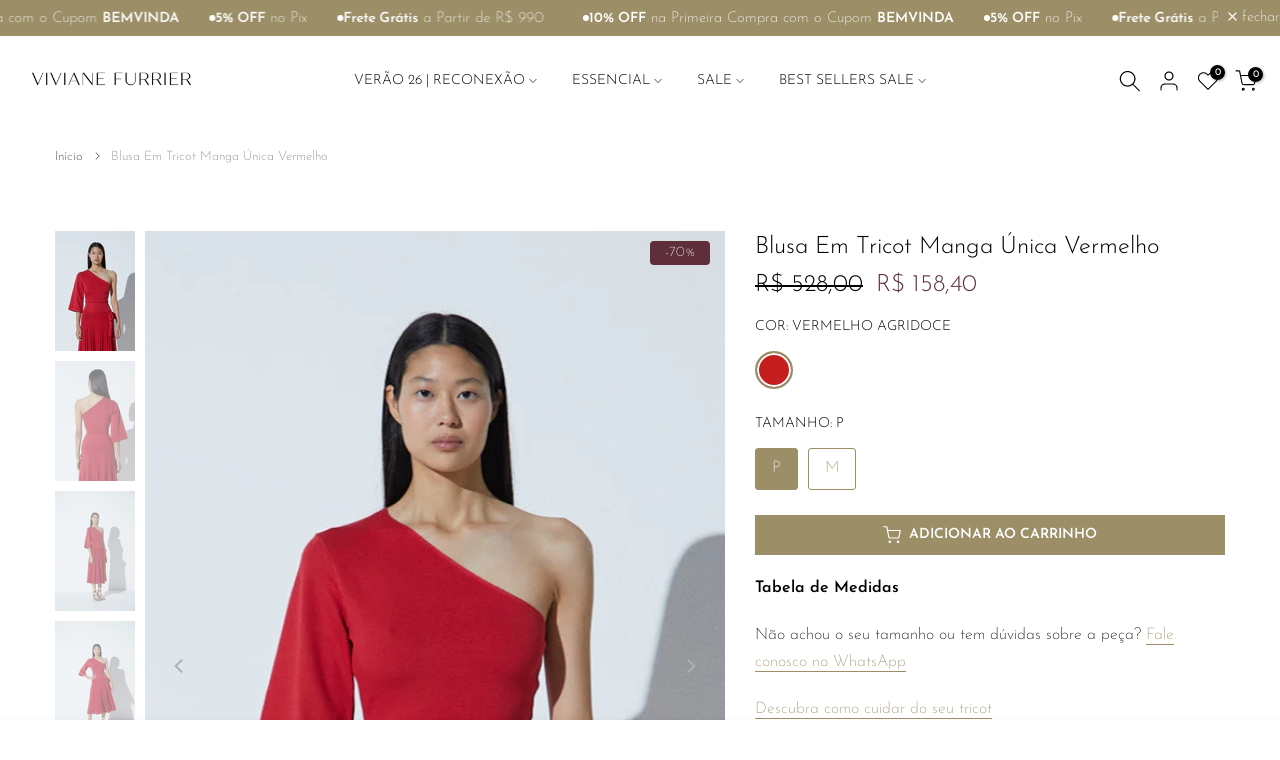

--- FILE ---
content_type: text/html; charset=utf-8
request_url: https://vivianefurrier.com.br/products/blusa-em-tricot-manga-unica-vermelho-agridoce
body_size: 52112
content:
<!doctype html><html class="t4sp-theme t4s-wrapper__full_width hdt-reveal-in-view rtl_false swatch_color_style_2 pr_border_style_1 pr_img_effect_2 enable_eff_img1_true badge_shape_3 css_for_wis_app_true shadow_round_img_false t4s-header__inline is-remove-unavai-2 t4_compare_false t4s-cart-count-0 t4s-pr-ellipsis-true
 no-js" lang="pt-BR">
  <head>
    <meta charset="utf-8">
    <meta http-equiv="X-UA-Compatible" content="IE=edge">
    <meta name="viewport" content="width=device-width, initial-scale=1, height=device-height, minimum-scale=1.0, maximum-scale=1.0">
    <meta name="theme-color" content="#fff">
    <link rel="canonical" href="https://vivianefurrier.com.br/products/blusa-em-tricot-manga-unica-vermelho-agridoce">
    <link rel="preconnect" href="https://cdn.shopify.com" crossorigin><link rel="shortcut icon" type="image/png" href="//vivianefurrier.com.br/cdn/shop/files/logo_vf_pretp.png?v=1722437496&width=32"><link rel="preconnect" href="https://fonts.shopifycdn.com" crossorigin><title>Blusa Em Tricot Manga Única Vermelho &ndash; VivianeFurrier</title>
    <meta name="description" content="96% Viscose 04% Outras Fibras"><meta name="keywords" content="Blusa Em Tricot Manga Única Vermelho, VivianeFurrier , vivianefurrier.com.br"/><meta name="author" content="The4">

<meta property="og:site_name" content="VivianeFurrier ">
<meta property="og:url" content="https://vivianefurrier.com.br/products/blusa-em-tricot-manga-unica-vermelho-agridoce">
<meta property="og:title" content="Blusa Em Tricot Manga Única Vermelho">
<meta property="og:type" content="product">
<meta property="og:description" content="96% Viscose 04% Outras Fibras"><meta property="og:image" content="http://vivianefurrier.com.br/cdn/shop/files/188530_189200_VERMELHOAGRIDOCE_1.png?v=1751893615">
  <meta property="og:image:secure_url" content="https://vivianefurrier.com.br/cdn/shop/files/188530_189200_VERMELHOAGRIDOCE_1.png?v=1751893615">
  <meta property="og:image:width" content="538">
  <meta property="og:image:height" content="806"><meta property="og:price:amount" content="158,40">
  <meta property="og:price:currency" content="BRL"><meta name="twitter:card" content="summary_large_image">
<meta name="twitter:title" content="Blusa Em Tricot Manga Única Vermelho">
<meta name="twitter:description" content="96% Viscose 04% Outras Fibras"><script src="//vivianefurrier.com.br/cdn/shop/t/19/assets/lazysizes.min.js?v=19113999703148210021747414453" async="async"></script>
    <script src="//vivianefurrier.com.br/cdn/shop/t/19/assets/global.min.js?v=152447882426438715411747414452" defer="defer"></script>
    <script>window.performance && window.performance.mark && window.performance.mark('shopify.content_for_header.start');</script><meta name="google-site-verification" content="jB3c1SQcRYc4pawHrjJSd67uD_Jwqcif0gm2rjL1GWk">
<meta id="shopify-digital-wallet" name="shopify-digital-wallet" content="/64622919892/digital_wallets/dialog">
<link rel="alternate" type="application/json+oembed" href="https://vivianefurrier.com.br/products/blusa-em-tricot-manga-unica-vermelho-agridoce.oembed">
<script async="async" src="/checkouts/internal/preloads.js?locale=pt-BR"></script>
<script id="shopify-features" type="application/json">{"accessToken":"418d27c39a82ab573130e9faa40df118","betas":["rich-media-storefront-analytics"],"domain":"vivianefurrier.com.br","predictiveSearch":true,"shopId":64622919892,"locale":"pt-br"}</script>
<script>var Shopify = Shopify || {};
Shopify.shop = "vivianefurrier.myshopify.com";
Shopify.locale = "pt-BR";
Shopify.currency = {"active":"BRL","rate":"1.0"};
Shopify.country = "BR";
Shopify.theme = {"name":"kalles-v4-3-7-1-official-desbloqueado","id":150990979284,"schema_name":"Kalles","schema_version":"4.3.7.1","theme_store_id":null,"role":"main"};
Shopify.theme.handle = "null";
Shopify.theme.style = {"id":null,"handle":null};
Shopify.cdnHost = "vivianefurrier.com.br/cdn";
Shopify.routes = Shopify.routes || {};
Shopify.routes.root = "/";</script>
<script type="module">!function(o){(o.Shopify=o.Shopify||{}).modules=!0}(window);</script>
<script>!function(o){function n(){var o=[];function n(){o.push(Array.prototype.slice.apply(arguments))}return n.q=o,n}var t=o.Shopify=o.Shopify||{};t.loadFeatures=n(),t.autoloadFeatures=n()}(window);</script>
<script id="shop-js-analytics" type="application/json">{"pageType":"product"}</script>
<script defer="defer" async type="module" src="//vivianefurrier.com.br/cdn/shopifycloud/shop-js/modules/v2/client.init-shop-cart-sync_CpK_qbI_.pt-BR.esm.js"></script>
<script defer="defer" async type="module" src="//vivianefurrier.com.br/cdn/shopifycloud/shop-js/modules/v2/chunk.common_CC48fWmh.esm.js"></script>
<script type="module">
  await import("//vivianefurrier.com.br/cdn/shopifycloud/shop-js/modules/v2/client.init-shop-cart-sync_CpK_qbI_.pt-BR.esm.js");
await import("//vivianefurrier.com.br/cdn/shopifycloud/shop-js/modules/v2/chunk.common_CC48fWmh.esm.js");

  window.Shopify.SignInWithShop?.initShopCartSync?.({"fedCMEnabled":true,"windoidEnabled":true});

</script>
<script>(function() {
  var isLoaded = false;
  function asyncLoad() {
    if (isLoaded) return;
    isLoaded = true;
    var urls = ["https:\/\/getbutton.io\/shopify\/widget\/64622919892.js?v=1655987598\u0026shop=vivianefurrier.myshopify.com","https:\/\/cdn.sender.net\/accounts_resources\/universal.js?resource_key=e35bf6a5659052\u0026shop=vivianefurrier.myshopify.com","https:\/\/api.fastbundle.co\/scripts\/src.js?shop=vivianefurrier.myshopify.com","https:\/\/api.fastbundle.co\/scripts\/script_tag.js?shop=vivianefurrier.myshopify.com"];
    for (var i = 0; i < urls.length; i++) {
      var s = document.createElement('script');
      s.type = 'text/javascript';
      s.async = true;
      s.src = urls[i];
      var x = document.getElementsByTagName('script')[0];
      x.parentNode.insertBefore(s, x);
    }
  };
  if(window.attachEvent) {
    window.attachEvent('onload', asyncLoad);
  } else {
    window.addEventListener('load', asyncLoad, false);
  }
})();</script>
<script id="__st">var __st={"a":64622919892,"offset":-10800,"reqid":"6d085807-0f55-4ff6-9ad3-9fa686590b42-1766403012","pageurl":"vivianefurrier.com.br\/products\/blusa-em-tricot-manga-unica-vermelho-agridoce","u":"2c2e3355686c","p":"product","rtyp":"product","rid":8003798204628};</script>
<script>window.ShopifyPaypalV4VisibilityTracking = true;</script>
<script id="captcha-bootstrap">!function(){'use strict';const t='contact',e='account',n='new_comment',o=[[t,t],['blogs',n],['comments',n],[t,'customer']],c=[[e,'customer_login'],[e,'guest_login'],[e,'recover_customer_password'],[e,'create_customer']],r=t=>t.map((([t,e])=>`form[action*='/${t}']:not([data-nocaptcha='true']) input[name='form_type'][value='${e}']`)).join(','),a=t=>()=>t?[...document.querySelectorAll(t)].map((t=>t.form)):[];function s(){const t=[...o],e=r(t);return a(e)}const i='password',u='form_key',d=['recaptcha-v3-token','g-recaptcha-response','h-captcha-response',i],f=()=>{try{return window.sessionStorage}catch{return}},m='__shopify_v',_=t=>t.elements[u];function p(t,e,n=!1){try{const o=window.sessionStorage,c=JSON.parse(o.getItem(e)),{data:r}=function(t){const{data:e,action:n}=t;return t[m]||n?{data:e,action:n}:{data:t,action:n}}(c);for(const[e,n]of Object.entries(r))t.elements[e]&&(t.elements[e].value=n);n&&o.removeItem(e)}catch(o){console.error('form repopulation failed',{error:o})}}const l='form_type',E='cptcha';function T(t){t.dataset[E]=!0}const w=window,h=w.document,L='Shopify',v='ce_forms',y='captcha';let A=!1;((t,e)=>{const n=(g='f06e6c50-85a8-45c8-87d0-21a2b65856fe',I='https://cdn.shopify.com/shopifycloud/storefront-forms-hcaptcha/ce_storefront_forms_captcha_hcaptcha.v1.5.2.iife.js',D={infoText:'Protegido por hCaptcha',privacyText:'Privacidade',termsText:'Termos'},(t,e,n)=>{const o=w[L][v],c=o.bindForm;if(c)return c(t,g,e,D).then(n);var r;o.q.push([[t,g,e,D],n]),r=I,A||(h.body.append(Object.assign(h.createElement('script'),{id:'captcha-provider',async:!0,src:r})),A=!0)});var g,I,D;w[L]=w[L]||{},w[L][v]=w[L][v]||{},w[L][v].q=[],w[L][y]=w[L][y]||{},w[L][y].protect=function(t,e){n(t,void 0,e),T(t)},Object.freeze(w[L][y]),function(t,e,n,w,h,L){const[v,y,A,g]=function(t,e,n){const i=e?o:[],u=t?c:[],d=[...i,...u],f=r(d),m=r(i),_=r(d.filter((([t,e])=>n.includes(e))));return[a(f),a(m),a(_),s()]}(w,h,L),I=t=>{const e=t.target;return e instanceof HTMLFormElement?e:e&&e.form},D=t=>v().includes(t);t.addEventListener('submit',(t=>{const e=I(t);if(!e)return;const n=D(e)&&!e.dataset.hcaptchaBound&&!e.dataset.recaptchaBound,o=_(e),c=g().includes(e)&&(!o||!o.value);(n||c)&&t.preventDefault(),c&&!n&&(function(t){try{if(!f())return;!function(t){const e=f();if(!e)return;const n=_(t);if(!n)return;const o=n.value;o&&e.removeItem(o)}(t);const e=Array.from(Array(32),(()=>Math.random().toString(36)[2])).join('');!function(t,e){_(t)||t.append(Object.assign(document.createElement('input'),{type:'hidden',name:u})),t.elements[u].value=e}(t,e),function(t,e){const n=f();if(!n)return;const o=[...t.querySelectorAll(`input[type='${i}']`)].map((({name:t})=>t)),c=[...d,...o],r={};for(const[a,s]of new FormData(t).entries())c.includes(a)||(r[a]=s);n.setItem(e,JSON.stringify({[m]:1,action:t.action,data:r}))}(t,e)}catch(e){console.error('failed to persist form',e)}}(e),e.submit())}));const S=(t,e)=>{t&&!t.dataset[E]&&(n(t,e.some((e=>e===t))),T(t))};for(const o of['focusin','change'])t.addEventListener(o,(t=>{const e=I(t);D(e)&&S(e,y())}));const B=e.get('form_key'),M=e.get(l),P=B&&M;t.addEventListener('DOMContentLoaded',(()=>{const t=y();if(P)for(const e of t)e.elements[l].value===M&&p(e,B);[...new Set([...A(),...v().filter((t=>'true'===t.dataset.shopifyCaptcha))])].forEach((e=>S(e,t)))}))}(h,new URLSearchParams(w.location.search),n,t,e,['guest_login'])})(!0,!0)}();</script>
<script integrity="sha256-4kQ18oKyAcykRKYeNunJcIwy7WH5gtpwJnB7kiuLZ1E=" data-source-attribution="shopify.loadfeatures" defer="defer" src="//vivianefurrier.com.br/cdn/shopifycloud/storefront/assets/storefront/load_feature-a0a9edcb.js" crossorigin="anonymous"></script>
<script data-source-attribution="shopify.dynamic_checkout.dynamic.init">var Shopify=Shopify||{};Shopify.PaymentButton=Shopify.PaymentButton||{isStorefrontPortableWallets:!0,init:function(){window.Shopify.PaymentButton.init=function(){};var t=document.createElement("script");t.src="https://vivianefurrier.com.br/cdn/shopifycloud/portable-wallets/latest/portable-wallets.pt-br.js",t.type="module",document.head.appendChild(t)}};
</script>
<script data-source-attribution="shopify.dynamic_checkout.buyer_consent">
  function portableWalletsHideBuyerConsent(e){var t=document.getElementById("shopify-buyer-consent"),n=document.getElementById("shopify-subscription-policy-button");t&&n&&(t.classList.add("hidden"),t.setAttribute("aria-hidden","true"),n.removeEventListener("click",e))}function portableWalletsShowBuyerConsent(e){var t=document.getElementById("shopify-buyer-consent"),n=document.getElementById("shopify-subscription-policy-button");t&&n&&(t.classList.remove("hidden"),t.removeAttribute("aria-hidden"),n.addEventListener("click",e))}window.Shopify?.PaymentButton&&(window.Shopify.PaymentButton.hideBuyerConsent=portableWalletsHideBuyerConsent,window.Shopify.PaymentButton.showBuyerConsent=portableWalletsShowBuyerConsent);
</script>
<script data-source-attribution="shopify.dynamic_checkout.cart.bootstrap">document.addEventListener("DOMContentLoaded",(function(){function t(){return document.querySelector("shopify-accelerated-checkout-cart, shopify-accelerated-checkout")}if(t())Shopify.PaymentButton.init();else{new MutationObserver((function(e,n){t()&&(Shopify.PaymentButton.init(),n.disconnect())})).observe(document.body,{childList:!0,subtree:!0})}}));
</script>

<script>window.performance && window.performance.mark && window.performance.mark('shopify.content_for_header.end');</script>
<link rel="preload" as="font" href="//vivianefurrier.com.br/cdn/fonts/josefin_sans/josefinsans_n3.374d5f789b55dc43ab676daa4d4b2e3218eb6d25.woff2" type="font/woff2" crossorigin><link rel="preload" as="font" href="//vivianefurrier.com.br/cdn/fonts/josefin_sans/josefinsans_n3.374d5f789b55dc43ab676daa4d4b2e3218eb6d25.woff2" type="font/woff2" crossorigin><link rel="preload" as="font" href="//vivianefurrier.com.br/cdn/fonts/josefin_sans/josefinsans_n3.374d5f789b55dc43ab676daa4d4b2e3218eb6d25.woff2" type="font/woff2" crossorigin><link href="//vivianefurrier.com.br/cdn/shop/t/19/assets/base.css?v=134103827360669918581751110730" rel="stylesheet" type="text/css" media="all" /><style data-shopify>@font-face {
  font-family: "Josefin Sans";
  font-weight: 100;
  font-style: normal;
  font-display: swap;
  src: url("//vivianefurrier.com.br/cdn/fonts/josefin_sans/josefinsans_n1.7ac6a2233ee9eda8d5e906a90d109d1138a3c5c7.woff2") format("woff2"),
       url("//vivianefurrier.com.br/cdn/fonts/josefin_sans/josefinsans_n1.c4e046668207726c84b74f1a602800f2f718fff0.woff") format("woff");
}
@font-face {
  font-family: "Josefin Sans";
  font-weight: 100;
  font-style: italic;
  font-display: swap;
  src: url("//vivianefurrier.com.br/cdn/fonts/josefin_sans/josefinsans_i1.a8c96c08dddd60daa540fcf458610820c3ced64c.woff2") format("woff2"),
       url("//vivianefurrier.com.br/cdn/fonts/josefin_sans/josefinsans_i1.0c90a0324fb620a4e944dbba474e4ad622129d8d.woff") format("woff");
}
@font-face {
  font-family: "Josefin Sans";
  font-weight: 200;
  font-style: normal;
  font-display: swap;
  src: url("//vivianefurrier.com.br/cdn/fonts/josefin_sans/josefinsans_n2.81ab3ba25cd7b97672ed07f9d0b9643fbcfc0700.woff2") format("woff2"),
       url("//vivianefurrier.com.br/cdn/fonts/josefin_sans/josefinsans_n2.ddb344b9b87ea31eebfb8b9f1462efcb5385be19.woff") format("woff");
}
@font-face {
  font-family: "Josefin Sans";
  font-weight: 200;
  font-style: italic;
  font-display: swap;
  src: url("//vivianefurrier.com.br/cdn/fonts/josefin_sans/josefinsans_i2.25876b74c4d450602060df8d9d1d55af450bc400.woff2") format("woff2"),
       url("//vivianefurrier.com.br/cdn/fonts/josefin_sans/josefinsans_i2.c6e0b53378f4431aba6bf581370d9c1495794e78.woff") format("woff");
}
@font-face {
  font-family: "Josefin Sans";
  font-weight: 300;
  font-style: normal;
  font-display: swap;
  src: url("//vivianefurrier.com.br/cdn/fonts/josefin_sans/josefinsans_n3.374d5f789b55dc43ab676daa4d4b2e3218eb6d25.woff2") format("woff2"),
       url("//vivianefurrier.com.br/cdn/fonts/josefin_sans/josefinsans_n3.96e999b56a2455ae25366c2fa92b6bd8280af01a.woff") format("woff");
}
@font-face {
  font-family: "Josefin Sans";
  font-weight: 300;
  font-style: italic;
  font-display: swap;
  src: url("//vivianefurrier.com.br/cdn/fonts/josefin_sans/josefinsans_i3.fa135db3a1aedba72fa0faddcfc63015a658db80.woff2") format("woff2"),
       url("//vivianefurrier.com.br/cdn/fonts/josefin_sans/josefinsans_i3.7b6eb36e9626277bd8a95b07388a9e1123f85281.woff") format("woff");
}
@font-face {
  font-family: "Josefin Sans";
  font-weight: 400;
  font-style: normal;
  font-display: swap;
  src: url("//vivianefurrier.com.br/cdn/fonts/josefin_sans/josefinsans_n4.70f7efd699799949e6d9f99bc20843a2c86a2e0f.woff2") format("woff2"),
       url("//vivianefurrier.com.br/cdn/fonts/josefin_sans/josefinsans_n4.35d308a1bdf56e5556bc2ac79702c721e4e2e983.woff") format("woff");
}
@font-face {
  font-family: "Josefin Sans";
  font-weight: 400;
  font-style: italic;
  font-display: swap;
  src: url("//vivianefurrier.com.br/cdn/fonts/josefin_sans/josefinsans_i4.a2ba85bff59cf18a6ad90c24fe1808ddb8ce1343.woff2") format("woff2"),
       url("//vivianefurrier.com.br/cdn/fonts/josefin_sans/josefinsans_i4.2dba61e1d135ab449e8e134ba633cf0d31863cc4.woff") format("woff");
}
@font-face {
  font-family: "Josefin Sans";
  font-weight: 500;
  font-style: normal;
  font-display: swap;
  src: url("//vivianefurrier.com.br/cdn/fonts/josefin_sans/josefinsans_n5.72427d78743bbf3591b498f66ad0f8361904dc4d.woff2") format("woff2"),
       url("//vivianefurrier.com.br/cdn/fonts/josefin_sans/josefinsans_n5.15e133f4dfd3ea9ee7de5283759b87e9708721ae.woff") format("woff");
}
@font-face {
  font-family: "Josefin Sans";
  font-weight: 500;
  font-style: italic;
  font-display: swap;
  src: url("//vivianefurrier.com.br/cdn/fonts/josefin_sans/josefinsans_i5.24cfcbf486b16cad465e46cf4f709f8dee1c9da0.woff2") format("woff2"),
       url("//vivianefurrier.com.br/cdn/fonts/josefin_sans/josefinsans_i5.9788b7a07516efceab3b983b467dd972211b8317.woff") format("woff");
}
@font-face {
  font-family: "Josefin Sans";
  font-weight: 600;
  font-style: normal;
  font-display: swap;
  src: url("//vivianefurrier.com.br/cdn/fonts/josefin_sans/josefinsans_n6.afe095792949c54ae236c64ec95a9caea4be35d6.woff2") format("woff2"),
       url("//vivianefurrier.com.br/cdn/fonts/josefin_sans/josefinsans_n6.0ea222c12f299e43fa61b9245ec23b623ebeb1e9.woff") format("woff");
}
@font-face {
  font-family: "Josefin Sans";
  font-weight: 600;
  font-style: italic;
  font-display: swap;
  src: url("//vivianefurrier.com.br/cdn/fonts/josefin_sans/josefinsans_i6.7a9f0e99230d38dd3e0abe7ca5ca23f913d05281.woff2") format("woff2"),
       url("//vivianefurrier.com.br/cdn/fonts/josefin_sans/josefinsans_i6.67c153e9e49a5dd7b6b7058351ca5c215b18a446.woff") format("woff");
}
@font-face {
  font-family: "Josefin Sans";
  font-weight: 700;
  font-style: normal;
  font-display: swap;
  src: url("//vivianefurrier.com.br/cdn/fonts/josefin_sans/josefinsans_n7.4edc746dce14b53e39df223fba72d5f37c3d525d.woff2") format("woff2"),
       url("//vivianefurrier.com.br/cdn/fonts/josefin_sans/josefinsans_n7.051568b12ab464ee8f0241094cdd7a1c80fbd08d.woff") format("woff");
}
@font-face {
  font-family: "Josefin Sans";
  font-weight: 700;
  font-style: italic;
  font-display: swap;
  src: url("//vivianefurrier.com.br/cdn/fonts/josefin_sans/josefinsans_i7.733dd5c50cdd7b706d9ec731b4016d1edd55db5e.woff2") format("woff2"),
       url("//vivianefurrier.com.br/cdn/fonts/josefin_sans/josefinsans_i7.094ef86ca8f6eafea52b87b4f09feefb278e539d.woff") format("woff");
}
@font-face {
  font-family: "Open Sans";
  font-weight: 300;
  font-style: normal;
  font-display: swap;
  src: url("//vivianefurrier.com.br/cdn/fonts/open_sans/opensans_n3.b10466eda05a6b2d1ef0f6ba490dcecf7588dd78.woff2") format("woff2"),
       url("//vivianefurrier.com.br/cdn/fonts/open_sans/opensans_n3.056c4b5dddadba7018747bd50fdaa80430e21710.woff") format("woff");
}
@font-face {
  font-family: "Open Sans";
  font-weight: 300;
  font-style: italic;
  font-display: swap;
  src: url("//vivianefurrier.com.br/cdn/fonts/open_sans/opensans_i3.853ebda1c5f31329bb2a566ea7797548807a48bf.woff2") format("woff2"),
       url("//vivianefurrier.com.br/cdn/fonts/open_sans/opensans_i3.3359d7c8c5a869c65cb7df3aa76a8d52237b1b65.woff") format("woff");
}
@font-face {
  font-family: "Open Sans";
  font-weight: 400;
  font-style: normal;
  font-display: swap;
  src: url("//vivianefurrier.com.br/cdn/fonts/open_sans/opensans_n4.c32e4d4eca5273f6d4ee95ddf54b5bbb75fc9b61.woff2") format("woff2"),
       url("//vivianefurrier.com.br/cdn/fonts/open_sans/opensans_n4.5f3406f8d94162b37bfa232b486ac93ee892406d.woff") format("woff");
}
@font-face {
  font-family: "Open Sans";
  font-weight: 400;
  font-style: italic;
  font-display: swap;
  src: url("//vivianefurrier.com.br/cdn/fonts/open_sans/opensans_i4.6f1d45f7a46916cc95c694aab32ecbf7509cbf33.woff2") format("woff2"),
       url("//vivianefurrier.com.br/cdn/fonts/open_sans/opensans_i4.4efaa52d5a57aa9a57c1556cc2b7465d18839daa.woff") format("woff");
}
@font-face {
  font-family: "Open Sans";
  font-weight: 500;
  font-style: normal;
  font-display: swap;
  src: url("//vivianefurrier.com.br/cdn/fonts/open_sans/opensans_n5.500dcf21ddee5bc5855ad3a20394d3bc363c217c.woff2") format("woff2"),
       url("//vivianefurrier.com.br/cdn/fonts/open_sans/opensans_n5.af1a06d824dccfb4d400ba874ef19176651ec834.woff") format("woff");
}
@font-face {
  font-family: "Open Sans";
  font-weight: 500;
  font-style: italic;
  font-display: swap;
  src: url("//vivianefurrier.com.br/cdn/fonts/open_sans/opensans_i5.3ead07c98afbb2e3ec3fe4a47b127b51213a1971.woff2") format("woff2"),
       url("//vivianefurrier.com.br/cdn/fonts/open_sans/opensans_i5.b00ab1ae87e1c84d69a00cf4ca69626559fa5f8c.woff") format("woff");
}
@font-face {
  font-family: "Open Sans";
  font-weight: 600;
  font-style: normal;
  font-display: swap;
  src: url("//vivianefurrier.com.br/cdn/fonts/open_sans/opensans_n6.15aeff3c913c3fe570c19cdfeed14ce10d09fb08.woff2") format("woff2"),
       url("//vivianefurrier.com.br/cdn/fonts/open_sans/opensans_n6.14bef14c75f8837a87f70ce22013cb146ee3e9f3.woff") format("woff");
}
@font-face {
  font-family: "Open Sans";
  font-weight: 600;
  font-style: italic;
  font-display: swap;
  src: url("//vivianefurrier.com.br/cdn/fonts/open_sans/opensans_i6.828bbc1b99433eacd7d50c9f0c1bfe16f27b89a3.woff2") format("woff2"),
       url("//vivianefurrier.com.br/cdn/fonts/open_sans/opensans_i6.a79e1402e2bbd56b8069014f43ff9c422c30d057.woff") format("woff");
}
@font-face {
  font-family: "Open Sans";
  font-weight: 700;
  font-style: normal;
  font-display: swap;
  src: url("//vivianefurrier.com.br/cdn/fonts/open_sans/opensans_n7.a9393be1574ea8606c68f4441806b2711d0d13e4.woff2") format("woff2"),
       url("//vivianefurrier.com.br/cdn/fonts/open_sans/opensans_n7.7b8af34a6ebf52beb1a4c1d8c73ad6910ec2e553.woff") format("woff");
}
@font-face {
  font-family: "Open Sans";
  font-weight: 700;
  font-style: italic;
  font-display: swap;
  src: url("//vivianefurrier.com.br/cdn/fonts/open_sans/opensans_i7.916ced2e2ce15f7fcd95d196601a15e7b89ee9a4.woff2") format("woff2"),
       url("//vivianefurrier.com.br/cdn/fonts/open_sans/opensans_i7.99a9cff8c86ea65461de497ade3d515a98f8b32a.woff") format("woff");
}
@font-face {
  font-family: "Open Sans";
  font-weight: 800;
  font-style: normal;
  font-display: swap;
  src: url("//vivianefurrier.com.br/cdn/fonts/open_sans/opensans_n8.8397a8153d7172f9fd2b668340b216c70cae90a5.woff2") format("woff2"),
       url("//vivianefurrier.com.br/cdn/fonts/open_sans/opensans_n8.e6b8c8da9a85739da8727944118b210848d95f08.woff") format("woff");
}
@font-face {
  font-family: "Open Sans";
  font-weight: 800;
  font-style: italic;
  font-display: swap;
  src: url("//vivianefurrier.com.br/cdn/fonts/open_sans/opensans_i8.677319af1852e587858f0d12fe49bfe640a8e14c.woff2") format("woff2"),
       url("//vivianefurrier.com.br/cdn/fonts/open_sans/opensans_i8.77fafba30cfcb72e4c6963135ff055209eecce0f.woff") format("woff");
}
@font-face {
  font-family: "Libre Baskerville";
  font-weight: 400;
  font-style: normal;
  font-display: swap;
  src: url("//vivianefurrier.com.br/cdn/fonts/libre_baskerville/librebaskerville_n4.2ec9ee517e3ce28d5f1e6c6e75efd8a97e59c189.woff2") format("woff2"),
       url("//vivianefurrier.com.br/cdn/fonts/libre_baskerville/librebaskerville_n4.323789551b85098885c8eccedfb1bd8f25f56007.woff") format("woff");
}
:root {
        
         /* CSS Variables */
        --wrapper-mw      : 1420px;
        --font-family-1   : "Josefin Sans", sans-serif;;
        --font-family-2   : "Open Sans", sans-serif;;
        --font-family-3   : "Libre Baskerville", serif;;
        --font-body-family   : "Josefin Sans", sans-serif;;
        --font-heading-family: "Josefin Sans", sans-serif;;
       
        
        --t4s-success-color       : #428445;
        --t4s-success-color-rgb   : 66, 132, 69;
        --t4s-warning-color       : #e0b252;
        --t4s-warning-color-rgb   : 224, 178, 82;
        --t4s-error-color         : #EB001B;
        --t4s-error-color-rgb     : 235, 0, 27;
        --t4s-light-color         : #ffffff;
        --t4s-dark-color          : #222222;
        --t4s-highlight-color     : #ec0101;
        --t4s-tooltip-background  : #9c8f68;
        --t4s-tooltip-color       : #fff;
        --primary-sw-color        : #9c8f68;
        --primary-sw-color-rgb    : 156, 143, 104;
        --border-sw-color         : #9c8f68;
        --secondary-sw-color      : #9c8f68;
        --primary-price-color     : #5e2e3a;
        --secondary-price-color   : #878787;
        
        --t4s-body-background     : #fff;
        --text-color              : #000000;
        --text-color-rgb          : 0, 0, 0;
        --heading-color           : #000000;
        --accent-color            : #000000;
        --accent-color-rgb        : 0, 0, 0;
        --accent-color-darken     : #000000;
        --accent-color-hover      : var(--accent-color-darken);
        --secondary-color         : #000000;
        --secondary-color-rgb     : 0, 0, 0;
        --link-color              : #9c8f68;
        --link-color-hover        : #00194b;
        --border-color            : #e7e7e7;
        --border-color-rgb        : 231, 231, 231;
        --border-primary-color    : #333;
        --button-background       : #9c8f68;
        --button-color            : #fff;
        --button-background-hover : #000000;
        --button-color-hover      : #fff;

        --sale-badge-background    : #5e2e3a;
        --sale-badge-color         : #fff;
        --new-badge-background     : #109533;
        --new-badge-color          : #fff;
        --preorder-badge-background: #8a737f;
        --preorder-badge-color     : #fff;
        --soldout-badge-background : #999999;
        --soldout-badge-color      : #fff;
        --custom-badge-background  : #9c8f68;
        --custom-badge-color       : #fff;/* Shopify related variables */
        --payment-terms-background-color: ;
        
        --lz-background: #f5f5f5;
        --lz-img: url("//vivianefurrier.com.br/cdn/shop/t/19/assets/t4s_loader.svg?v=79021592735482363621749471110");}

    html {
      font-size: 62.5%;
      height: 100%;
    }

    body {
      margin: 0;
      overflow-x: hidden;
      font-size:16px;
      letter-spacing: 0px;
      color: var(--text-color);
      font-family: var(--font-body-family);
      line-height: 1.7;
      font-weight: 200;
      -webkit-font-smoothing: auto;
      -moz-osx-font-smoothing: auto;
    }
    /*
    @media screen and (min-width: 750px) {
      body {
        font-size: 1.6rem;
      }
    }
    */

    h1, h2, h3, h4, h5, h6, .t4s_as_title {
      color: var(--heading-color);
      font-family: var(--font-heading-family);
      line-height: 1.4;
      font-weight: 300;
      letter-spacing: 0px;
    }
    h1 { font-size: 37px }
    h2 { font-size: 29px }
    h3 { font-size: 23px }
    h4 { font-size: 18px }
    h5 { font-size: 17px }
    h6 { font-size: 15.5px }
    a,.t4s_as_link {
      /* font-family: var(--font-link-family); */
      color: var(--link-color);
    }
    a:hover,.t4s_as_link:hover {
      color: var(--link-color-hover);
    }
    button,
    input,
    optgroup,
    select,
    textarea {
      border-color: var(--border-color);
    }
    .t4s_as_button,
    button,
    input[type="button"]:not(.t4s-btn),
    input[type="reset"],
    input[type="submit"]:not(.t4s-btn) {
      font-family: var(--font-button-family);
      color: var(--button-color);
      background-color: var(--button-background);
      border-color: var(--button-background);
    }
    .t4s_as_button:hover,
    button:hover,
    input[type="button"]:not(.t4s-btn):hover, 
    input[type="reset"]:hover,
    input[type="submit"]:not(.t4s-btn):hover  {
      color: var(--button-color-hover);
      background-color: var(--button-background-hover);
      border-color: var(--button-background-hover);
    }
    
    .t4s-cp,.t4s-color-accent { color : var(--accent-color) }.t4s-ct,.t4s-color-text { color : var(--text-color) }.t4s-ch,.t4ss-color-heading { color : var(--heading-color) }.t4s-csecondary { color : var(--secondary-color) }
    
    .t4s-fnt-fm-1 {
      font-family: var(--font-family-1) !important;
    }
    .t4s-fnt-fm-2 {
      font-family: var(--font-family-2) !important;
    }
    .t4s-fnt-fm-3 {
      font-family: var(--font-family-3) !important;
    }
    .t4s-cr {
        color: var(--t4s-highlight-color);
    }
    .t4s-price__sale { color: var(--primary-price-color); }.t4s-fix-overflow.t4s-row { max-width: 100vw;margin-left: auto;margin-right: auto;}.lazyloadt4s-opt {opacity: 1 !important;transition: opacity 0s, transform 1s !important;}.t4s-d-block {display: block;}.t4s-d-none {display: none;}@media (min-width: 768px) {.t4s-d-md-block {display: block;}.t4s-d-md-none {display: none; }}@media (min-width: 1025px) {.t4s-d-lg-block {display: block;}.t4s-d-lg-none {display: none; }}.t4s-product .t4s-product-sizes > span.t4s-product-sizes--sold-out,     
      .t4s-product .t4s-product-sizes[data-size="1"] > span:after{
        display: none;
      }.t4s-pr-color__item.t4s-pr-color--sold-out {
        display: none;
      }@media (prefers-reduced-motion: no-preference) {
    :root {
    --duration-extra-long: .6s;
    --ease-out-slow: cubic-bezier(0, 0, .3, 1);
    --animation-slide-in: revealSlideIn var(--duration-extra-long) var(--ease-out-slow) forwards;
    --animation-fade-in: reveaFadeIn var(--duration-extra-long)  var(--ease-out-slow);
    }

    .hdt-reveal-in-view :where([hdt-reveal="fade-in"], [hdt-reveal="slide-in"]):not([animationend]) {
      opacity: .01;
    }

    .hdt-reveal-in-view [hdt-reveal="slide-in"]:not([animationend]) {
      transform: translateY(2rem);
    }

    .hdt-reveal-in-view [hdt-reveal="fade-in"]:not(.hdt-reveal--offscreen, [animationend]) {
      opacity: 1;
      animation: var(--animation-fade-in);
    }

    .hdt-reveal-in-view [hdt-reveal="slide-in"]:not(.hdt-reveal--offscreen, [animationend]) {
      animation: var(--animation-slide-in);
      animation-delay: calc(var(--animation-order, 0) * 75ms);
    }.hdt-reveal-in-view .flickityt4s:not(.flickityt4s-enabled) [hdt-reveal="fade-in"],
    .hdt-reveal-in-view .flickityt4s:not(.flickityt4s-enabled) [hdt-reveal="slide-in"] {
      animation-iteration-count: 0;
    }
    .hdt-reveal-in-view .flickityt4s.t4s-enabled:not(.flickityt4s-enabled) [hdt-reveal="fade-in"],
    .hdt-reveal-in-view .flickityt4s.t4s-enabled:not(.flickityt4s-enabled) [hdt-reveal="slide-in"] {
      animation-iteration-count: 1;
    }
    @media (min-width:768px){
      .hdt-reveal-in-view .flickityt4s.carousel-disable-md:not(.flickityt4s-enabled) [hdt-reveal="fade-in"],
      .hdt-reveal-in-view .flickityt4s.carousel-disable-md:not(.flickityt4s-enabled) [hdt-reveal="slide-in"] {
        animation-iteration-count: 1;
      }
    }

    .hdt-reveal-in-view :where([hdt-reveal="fade-in"].hdt-reveal--design-mode, [hdt-reveal="slide-in"].hdt-reveal--design-mode, [hdt-reveal]:not(.hdt-reveal--offscreen).hdt-reveal--cancel):not([animationend]) {
      opacity: 1;
      animation: none;
      transition: none;
    }

    .hdt-reveal-in-view [hdt-reveal="slide-in"]:not([animationend]).hdt-reveal--design-mode {
      transform: translateY(0);
    }

    @keyframes revealSlideIn {
      from {
        transform: translateY(2rem);
        opacity: 0.01;
      }
      to {
        transform: translateY(0);
        opacity: 1;
      }
    }

    @keyframes reveaFadeIn {
      from {
        opacity: 0.01;
      }
      to {
        opacity: 1;
      }
    }
  }</style><script>
  const isBehaviorSmooth = 'scrollBehavior' in document.documentElement.style && getComputedStyle(document.documentElement).scrollBehavior === 'smooth';
  const t4sXMLHttpRequest = window.XMLHttpRequest, documentElementT4s = document.documentElement; documentElementT4s.className = documentElementT4s.className.replace('no-js', 'js');function loadImageT4s(_this) { _this.classList.add('lazyloadt4sed')};(function() { const matchMediaHoverT4s = (window.matchMedia('(-moz-touch-enabled: 1), (hover: none)')).matches; documentElementT4s.className += ((window.CSS && window.CSS.supports('(position: sticky) or (position: -webkit-sticky)')) ? ' t4sp-sticky' : ' t4sp-no-sticky'); documentElementT4s.className += matchMediaHoverT4s ? ' t4sp-no-hover' : ' t4sp-hover'; window.onpageshow = function() { if (performance.navigation.type === 2) {document.dispatchEvent(new CustomEvent('cart:refresh'))} }; if (!matchMediaHoverT4s && window.width > 1024) { document.addEventListener('mousemove', function(evt) { documentElementT4s.classList.replace('t4sp-no-hover','t4sp-hover'); document.dispatchEvent(new CustomEvent('theme:hover')); }, {once : true} ); } }());</script><script>const RevealT4s=function(){const e="hdt-reveal",n=e+"--offscreen",t=e+"--cancel",s=e=>{const n=e.target;n.isAnimationend&&(n.setAttribute("animationend",""),n.removeEventListener("animationend",s))};function o(e,o){e.forEach((e,r)=>{const i=e.target;i.setAttribute("observed",""),e.isIntersecting?(i.isUnobserve=!0,i.classList.contains(n)&&i.classList.remove(n),o.unobserve(i)):i.isUnobserve||(i.classList.add(n),i.classList.remove(t)),i.isAnimationend=!0,i.addEventListener("animationend",s)})}return function(n=document,t=!1){const s=Array.from(n.querySelectorAll(`[${e}]:not([observed])`));if(0===s.length)return;if(t)return void s.forEach(n=>{n.classList.add(e+"--design-mode")});const r=new IntersectionObserver(o,{rootMargin:"0px 0px -50px 0px"});s.forEach(e=>r.observe(e))}}();window.matchMedia("(prefers-reduced-motion: no-preference)").matches&&(window.addEventListener("DOMContentLoaded",()=>RevealT4s()),Shopify.designMode&&(document.addEventListener("shopify:section:load",e=>RevealT4s(e.target,!0)),document.addEventListener("shopify:section:reorder",()=>RevealT4s(document,!0))));</script><link rel="stylesheet" href="//vivianefurrier.com.br/cdn/shop/t/19/assets/ecomrise-colors.css?v=47824910511829063421747414452" media="print" onload="this.media='all'"><!-- BEGIN app block: shopify://apps/xo-insert-code/blocks/insert-code-header/72017b12-3679-442e-b23c-5c62460717f5 --><!-- XO-InsertCode Header -->


<script type="text/javascript">
    (function(c,l,a,r,i,t,y){
        c[a]=c[a]||function(){(c[a].q=c[a].q||[]).push(arguments)};
        t=l.createElement(r);t.async=1;t.src="https://www.clarity.ms/tag/"+i;
        y=l.getElementsByTagName(r)[0];y.parentNode.insertBefore(t,y);
    })(window, document, "clarity", "script", "ddattmjbim");
</script>
  
<!-- End: XO-InsertCode Header -->


<!-- END app block --><!-- BEGIN app block: shopify://apps/scala-parcelamentos/blocks/collectionCSS/def817a5-48c7-43b3-b8b9-553076d860c7 -->

<style data-shopify>.parcelatorCollection p {                font-size: 0.8em;    }      .parcelatorCollection p:first-of-type{  margin-top: 0px !important;  }  .parcelatorCollection p:last-of-type{    margin-bottom: 0px !important;  }</style>

<!-- END app block --><!-- BEGIN app block: shopify://apps/scala-parcelamentos/blocks/productsCSS/def817a5-48c7-43b3-b8b9-553076d860c7 -->

<style data-shopify>span#parcelator.parcelatorProduct p {            text-align: default;      font-size: 15px;}    .parcelatorProduct p:first-of-type {     margin-top: 0px !important;   }  .parcelatorProduct:last-child p, scala-tabela, scala-activator {     margin-bottom: 0px !important;   }</style>
<!-- END app block --><script src="https://cdn.shopify.com/extensions/019b458a-f2e5-7a4e-bbfc-1af6ebd8271c/lb-upsell-224/assets/lb-selleasy.js" type="text/javascript" defer="defer"></script>
<script src="https://cdn.shopify.com/extensions/019b027b-9634-79f7-837e-30327aba2ae7/omnisend-49/assets/omnisend-in-shop.js" type="text/javascript" defer="defer"></script>
<script src="https://cdn.shopify.com/extensions/019b3dc2-e665-7493-9c5b-60316247cd55/scala-parcelamentos-149/assets/table.js" type="text/javascript" defer="defer"></script>
<script src="https://cdn.shopify.com/extensions/019b3dc2-e665-7493-9c5b-60316247cd55/scala-parcelamentos-149/assets/oneator.js" type="text/javascript" defer="defer"></script>
<link href="https://cdn.shopify.com/extensions/019b3dc2-e665-7493-9c5b-60316247cd55/scala-parcelamentos-149/assets/oneator.css" rel="stylesheet" type="text/css" media="all">
<link href="https://monorail-edge.shopifysvc.com" rel="dns-prefetch">
<script>(function(){if ("sendBeacon" in navigator && "performance" in window) {try {var session_token_from_headers = performance.getEntriesByType('navigation')[0].serverTiming.find(x => x.name == '_s').description;} catch {var session_token_from_headers = undefined;}var session_cookie_matches = document.cookie.match(/_shopify_s=([^;]*)/);var session_token_from_cookie = session_cookie_matches && session_cookie_matches.length === 2 ? session_cookie_matches[1] : "";var session_token = session_token_from_headers || session_token_from_cookie || "";function handle_abandonment_event(e) {var entries = performance.getEntries().filter(function(entry) {return /monorail-edge.shopifysvc.com/.test(entry.name);});if (!window.abandonment_tracked && entries.length === 0) {window.abandonment_tracked = true;var currentMs = Date.now();var navigation_start = performance.timing.navigationStart;var payload = {shop_id: 64622919892,url: window.location.href,navigation_start,duration: currentMs - navigation_start,session_token,page_type: "product"};window.navigator.sendBeacon("https://monorail-edge.shopifysvc.com/v1/produce", JSON.stringify({schema_id: "online_store_buyer_site_abandonment/1.1",payload: payload,metadata: {event_created_at_ms: currentMs,event_sent_at_ms: currentMs}}));}}window.addEventListener('pagehide', handle_abandonment_event);}}());</script>
<script id="web-pixels-manager-setup">(function e(e,d,r,n,o){if(void 0===o&&(o={}),!Boolean(null===(a=null===(i=window.Shopify)||void 0===i?void 0:i.analytics)||void 0===a?void 0:a.replayQueue)){var i,a;window.Shopify=window.Shopify||{};var t=window.Shopify;t.analytics=t.analytics||{};var s=t.analytics;s.replayQueue=[],s.publish=function(e,d,r){return s.replayQueue.push([e,d,r]),!0};try{self.performance.mark("wpm:start")}catch(e){}var l=function(){var e={modern:/Edge?\/(1{2}[4-9]|1[2-9]\d|[2-9]\d{2}|\d{4,})\.\d+(\.\d+|)|Firefox\/(1{2}[4-9]|1[2-9]\d|[2-9]\d{2}|\d{4,})\.\d+(\.\d+|)|Chrom(ium|e)\/(9{2}|\d{3,})\.\d+(\.\d+|)|(Maci|X1{2}).+ Version\/(15\.\d+|(1[6-9]|[2-9]\d|\d{3,})\.\d+)([,.]\d+|)( \(\w+\)|)( Mobile\/\w+|) Safari\/|Chrome.+OPR\/(9{2}|\d{3,})\.\d+\.\d+|(CPU[ +]OS|iPhone[ +]OS|CPU[ +]iPhone|CPU IPhone OS|CPU iPad OS)[ +]+(15[._]\d+|(1[6-9]|[2-9]\d|\d{3,})[._]\d+)([._]\d+|)|Android:?[ /-](13[3-9]|1[4-9]\d|[2-9]\d{2}|\d{4,})(\.\d+|)(\.\d+|)|Android.+Firefox\/(13[5-9]|1[4-9]\d|[2-9]\d{2}|\d{4,})\.\d+(\.\d+|)|Android.+Chrom(ium|e)\/(13[3-9]|1[4-9]\d|[2-9]\d{2}|\d{4,})\.\d+(\.\d+|)|SamsungBrowser\/([2-9]\d|\d{3,})\.\d+/,legacy:/Edge?\/(1[6-9]|[2-9]\d|\d{3,})\.\d+(\.\d+|)|Firefox\/(5[4-9]|[6-9]\d|\d{3,})\.\d+(\.\d+|)|Chrom(ium|e)\/(5[1-9]|[6-9]\d|\d{3,})\.\d+(\.\d+|)([\d.]+$|.*Safari\/(?![\d.]+ Edge\/[\d.]+$))|(Maci|X1{2}).+ Version\/(10\.\d+|(1[1-9]|[2-9]\d|\d{3,})\.\d+)([,.]\d+|)( \(\w+\)|)( Mobile\/\w+|) Safari\/|Chrome.+OPR\/(3[89]|[4-9]\d|\d{3,})\.\d+\.\d+|(CPU[ +]OS|iPhone[ +]OS|CPU[ +]iPhone|CPU IPhone OS|CPU iPad OS)[ +]+(10[._]\d+|(1[1-9]|[2-9]\d|\d{3,})[._]\d+)([._]\d+|)|Android:?[ /-](13[3-9]|1[4-9]\d|[2-9]\d{2}|\d{4,})(\.\d+|)(\.\d+|)|Mobile Safari.+OPR\/([89]\d|\d{3,})\.\d+\.\d+|Android.+Firefox\/(13[5-9]|1[4-9]\d|[2-9]\d{2}|\d{4,})\.\d+(\.\d+|)|Android.+Chrom(ium|e)\/(13[3-9]|1[4-9]\d|[2-9]\d{2}|\d{4,})\.\d+(\.\d+|)|Android.+(UC? ?Browser|UCWEB|U3)[ /]?(15\.([5-9]|\d{2,})|(1[6-9]|[2-9]\d|\d{3,})\.\d+)\.\d+|SamsungBrowser\/(5\.\d+|([6-9]|\d{2,})\.\d+)|Android.+MQ{2}Browser\/(14(\.(9|\d{2,})|)|(1[5-9]|[2-9]\d|\d{3,})(\.\d+|))(\.\d+|)|K[Aa][Ii]OS\/(3\.\d+|([4-9]|\d{2,})\.\d+)(\.\d+|)/},d=e.modern,r=e.legacy,n=navigator.userAgent;return n.match(d)?"modern":n.match(r)?"legacy":"unknown"}(),u="modern"===l?"modern":"legacy",c=(null!=n?n:{modern:"",legacy:""})[u],f=function(e){return[e.baseUrl,"/wpm","/b",e.hashVersion,"modern"===e.buildTarget?"m":"l",".js"].join("")}({baseUrl:d,hashVersion:r,buildTarget:u}),m=function(e){var d=e.version,r=e.bundleTarget,n=e.surface,o=e.pageUrl,i=e.monorailEndpoint;return{emit:function(e){var a=e.status,t=e.errorMsg,s=(new Date).getTime(),l=JSON.stringify({metadata:{event_sent_at_ms:s},events:[{schema_id:"web_pixels_manager_load/3.1",payload:{version:d,bundle_target:r,page_url:o,status:a,surface:n,error_msg:t},metadata:{event_created_at_ms:s}}]});if(!i)return console&&console.warn&&console.warn("[Web Pixels Manager] No Monorail endpoint provided, skipping logging."),!1;try{return self.navigator.sendBeacon.bind(self.navigator)(i,l)}catch(e){}var u=new XMLHttpRequest;try{return u.open("POST",i,!0),u.setRequestHeader("Content-Type","text/plain"),u.send(l),!0}catch(e){return console&&console.warn&&console.warn("[Web Pixels Manager] Got an unhandled error while logging to Monorail."),!1}}}}({version:r,bundleTarget:l,surface:e.surface,pageUrl:self.location.href,monorailEndpoint:e.monorailEndpoint});try{o.browserTarget=l,function(e){var d=e.src,r=e.async,n=void 0===r||r,o=e.onload,i=e.onerror,a=e.sri,t=e.scriptDataAttributes,s=void 0===t?{}:t,l=document.createElement("script"),u=document.querySelector("head"),c=document.querySelector("body");if(l.async=n,l.src=d,a&&(l.integrity=a,l.crossOrigin="anonymous"),s)for(var f in s)if(Object.prototype.hasOwnProperty.call(s,f))try{l.dataset[f]=s[f]}catch(e){}if(o&&l.addEventListener("load",o),i&&l.addEventListener("error",i),u)u.appendChild(l);else{if(!c)throw new Error("Did not find a head or body element to append the script");c.appendChild(l)}}({src:f,async:!0,onload:function(){if(!function(){var e,d;return Boolean(null===(d=null===(e=window.Shopify)||void 0===e?void 0:e.analytics)||void 0===d?void 0:d.initialized)}()){var d=window.webPixelsManager.init(e)||void 0;if(d){var r=window.Shopify.analytics;r.replayQueue.forEach((function(e){var r=e[0],n=e[1],o=e[2];d.publishCustomEvent(r,n,o)})),r.replayQueue=[],r.publish=d.publishCustomEvent,r.visitor=d.visitor,r.initialized=!0}}},onerror:function(){return m.emit({status:"failed",errorMsg:"".concat(f," has failed to load")})},sri:function(e){var d=/^sha384-[A-Za-z0-9+/=]+$/;return"string"==typeof e&&d.test(e)}(c)?c:"",scriptDataAttributes:o}),m.emit({status:"loading"})}catch(e){m.emit({status:"failed",errorMsg:(null==e?void 0:e.message)||"Unknown error"})}}})({shopId: 64622919892,storefrontBaseUrl: "https://vivianefurrier.com.br",extensionsBaseUrl: "https://extensions.shopifycdn.com/cdn/shopifycloud/web-pixels-manager",monorailEndpoint: "https://monorail-edge.shopifysvc.com/unstable/produce_batch",surface: "storefront-renderer",enabledBetaFlags: ["2dca8a86"],webPixelsConfigList: [{"id":"814678228","configuration":"{\"accountId\":\"163491\",\"resourceId\":\"e35bf6a5659052\",\"domain\":\"vivianefurrier.myshopify.com\",\"webhookUrl\":\"https:\\\/\\\/stats.sender.net\"}","eventPayloadVersion":"v1","runtimeContext":"STRICT","scriptVersion":"7d05e8f661af3c4fd0bc2f2f34470fac","type":"APP","apiClientId":4389393,"privacyPurposes":["SALE_OF_DATA"],"dataSharingAdjustments":{"protectedCustomerApprovalScopes":["read_customer_address","read_customer_email","read_customer_name","read_customer_personal_data","read_customer_phone"]}},{"id":"458358996","configuration":"{\"config\":\"{\\\"google_tag_ids\\\":[\\\"G-PJ8GS6SJSJ\\\",\\\"AW-644113520\\\",\\\"GT-KTRX4MP\\\"],\\\"target_country\\\":\\\"BR\\\",\\\"gtag_events\\\":[{\\\"type\\\":\\\"begin_checkout\\\",\\\"action_label\\\":[\\\"G-PJ8GS6SJSJ\\\",\\\"AW-644113520\\\/gVLaCKzKmtsDEPDIkbMC\\\"]},{\\\"type\\\":\\\"search\\\",\\\"action_label\\\":[\\\"G-PJ8GS6SJSJ\\\",\\\"AW-644113520\\\/fXiGCK_KmtsDEPDIkbMC\\\"]},{\\\"type\\\":\\\"view_item\\\",\\\"action_label\\\":[\\\"G-PJ8GS6SJSJ\\\",\\\"AW-644113520\\\/bO0OCKbKmtsDEPDIkbMC\\\",\\\"MC-L6Y28WBM6P\\\"]},{\\\"type\\\":\\\"purchase\\\",\\\"action_label\\\":[\\\"G-PJ8GS6SJSJ\\\",\\\"AW-644113520\\\/nwfqCKPKmtsDEPDIkbMC\\\",\\\"MC-L6Y28WBM6P\\\"]},{\\\"type\\\":\\\"page_view\\\",\\\"action_label\\\":[\\\"G-PJ8GS6SJSJ\\\",\\\"AW-644113520\\\/dNd5CKDKmtsDEPDIkbMC\\\",\\\"MC-L6Y28WBM6P\\\"]},{\\\"type\\\":\\\"add_payment_info\\\",\\\"action_label\\\":[\\\"G-PJ8GS6SJSJ\\\",\\\"AW-644113520\\\/rWUqCLLKmtsDEPDIkbMC\\\"]},{\\\"type\\\":\\\"add_to_cart\\\",\\\"action_label\\\":[\\\"G-PJ8GS6SJSJ\\\",\\\"AW-644113520\\\/rKkXCKnKmtsDEPDIkbMC\\\"]}],\\\"enable_monitoring_mode\\\":false}\"}","eventPayloadVersion":"v1","runtimeContext":"OPEN","scriptVersion":"b2a88bafab3e21179ed38636efcd8a93","type":"APP","apiClientId":1780363,"privacyPurposes":[],"dataSharingAdjustments":{"protectedCustomerApprovalScopes":["read_customer_address","read_customer_email","read_customer_name","read_customer_personal_data","read_customer_phone"]}},{"id":"124190932","configuration":"{\"pixel_id\":\"928790040902415\",\"pixel_type\":\"facebook_pixel\",\"metaapp_system_user_token\":\"-\"}","eventPayloadVersion":"v1","runtimeContext":"OPEN","scriptVersion":"ca16bc87fe92b6042fbaa3acc2fbdaa6","type":"APP","apiClientId":2329312,"privacyPurposes":["ANALYTICS","MARKETING","SALE_OF_DATA"],"dataSharingAdjustments":{"protectedCustomerApprovalScopes":["read_customer_address","read_customer_email","read_customer_name","read_customer_personal_data","read_customer_phone"]}},{"id":"105513172","configuration":"{\"accountID\":\"selleasy-metrics-track\"}","eventPayloadVersion":"v1","runtimeContext":"STRICT","scriptVersion":"5aac1f99a8ca74af74cea751ede503d2","type":"APP","apiClientId":5519923,"privacyPurposes":[],"dataSharingAdjustments":{"protectedCustomerApprovalScopes":["read_customer_email","read_customer_name","read_customer_personal_data"]}},{"id":"15925460","configuration":"{\"myshopifyDomain\":\"vivianefurrier.myshopify.com\"}","eventPayloadVersion":"v1","runtimeContext":"STRICT","scriptVersion":"23b97d18e2aa74363140dc29c9284e87","type":"APP","apiClientId":2775569,"privacyPurposes":["ANALYTICS","MARKETING","SALE_OF_DATA"],"dataSharingAdjustments":{"protectedCustomerApprovalScopes":["read_customer_address","read_customer_email","read_customer_name","read_customer_phone","read_customer_personal_data"]}},{"id":"shopify-app-pixel","configuration":"{}","eventPayloadVersion":"v1","runtimeContext":"STRICT","scriptVersion":"0450","apiClientId":"shopify-pixel","type":"APP","privacyPurposes":["ANALYTICS","MARKETING"]},{"id":"shopify-custom-pixel","eventPayloadVersion":"v1","runtimeContext":"LAX","scriptVersion":"0450","apiClientId":"shopify-pixel","type":"CUSTOM","privacyPurposes":["ANALYTICS","MARKETING"]}],isMerchantRequest: false,initData: {"shop":{"name":"VivianeFurrier ","paymentSettings":{"currencyCode":"BRL"},"myshopifyDomain":"vivianefurrier.myshopify.com","countryCode":"BR","storefrontUrl":"https:\/\/vivianefurrier.com.br"},"customer":null,"cart":null,"checkout":null,"productVariants":[{"price":{"amount":158.4,"currencyCode":"BRL"},"product":{"title":"Blusa Em Tricot Manga Única Vermelho","vendor":"Viviane Furrier","id":"8003798204628","untranslatedTitle":"Blusa Em Tricot Manga Única Vermelho","url":"\/products\/blusa-em-tricot-manga-unica-vermelho-agridoce","type":""},"id":"44017837113556","image":{"src":"\/\/vivianefurrier.com.br\/cdn\/shop\/files\/188530_189200_VERMELHOAGRIDOCE_1.png?v=1751893615"},"sku":"188530119691","title":"VERMELHO AGRIDOCE \/ PP","untranslatedTitle":"VERMELHO AGRIDOCE \/ PP"},{"price":{"amount":158.4,"currencyCode":"BRL"},"product":{"title":"Blusa Em Tricot Manga Única Vermelho","vendor":"Viviane Furrier","id":"8003798204628","untranslatedTitle":"Blusa Em Tricot Manga Única Vermelho","url":"\/products\/blusa-em-tricot-manga-unica-vermelho-agridoce","type":""},"id":"44017837146324","image":{"src":"\/\/vivianefurrier.com.br\/cdn\/shop\/files\/188530_189200_VERMELHOAGRIDOCE_1.png?v=1751893615"},"sku":"188530119692","title":"VERMELHO AGRIDOCE \/ P","untranslatedTitle":"VERMELHO AGRIDOCE \/ P"},{"price":{"amount":158.4,"currencyCode":"BRL"},"product":{"title":"Blusa Em Tricot Manga Única Vermelho","vendor":"Viviane Furrier","id":"8003798204628","untranslatedTitle":"Blusa Em Tricot Manga Única Vermelho","url":"\/products\/blusa-em-tricot-manga-unica-vermelho-agridoce","type":""},"id":"44017837179092","image":{"src":"\/\/vivianefurrier.com.br\/cdn\/shop\/files\/188530_189200_VERMELHOAGRIDOCE_1.png?v=1751893615"},"sku":"188530119693","title":"VERMELHO AGRIDOCE \/ M","untranslatedTitle":"VERMELHO AGRIDOCE \/ M"},{"price":{"amount":158.4,"currencyCode":"BRL"},"product":{"title":"Blusa Em Tricot Manga Única Vermelho","vendor":"Viviane Furrier","id":"8003798204628","untranslatedTitle":"Blusa Em Tricot Manga Única Vermelho","url":"\/products\/blusa-em-tricot-manga-unica-vermelho-agridoce","type":""},"id":"44017837211860","image":{"src":"\/\/vivianefurrier.com.br\/cdn\/shop\/files\/188530_189200_VERMELHOAGRIDOCE_1.png?v=1751893615"},"sku":"188530119694","title":"VERMELHO AGRIDOCE \/ G","untranslatedTitle":"VERMELHO AGRIDOCE \/ G"}],"purchasingCompany":null},},"https://vivianefurrier.com.br/cdn","1e0b1122w61c904dfpc855754am2b403ea2",{"modern":"","legacy":""},{"shopId":"64622919892","storefrontBaseUrl":"https:\/\/vivianefurrier.com.br","extensionBaseUrl":"https:\/\/extensions.shopifycdn.com\/cdn\/shopifycloud\/web-pixels-manager","surface":"storefront-renderer","enabledBetaFlags":"[\"2dca8a86\"]","isMerchantRequest":"false","hashVersion":"1e0b1122w61c904dfpc855754am2b403ea2","publish":"custom","events":"[[\"page_viewed\",{}],[\"product_viewed\",{\"productVariant\":{\"price\":{\"amount\":158.4,\"currencyCode\":\"BRL\"},\"product\":{\"title\":\"Blusa Em Tricot Manga Única Vermelho\",\"vendor\":\"Viviane Furrier\",\"id\":\"8003798204628\",\"untranslatedTitle\":\"Blusa Em Tricot Manga Única Vermelho\",\"url\":\"\/products\/blusa-em-tricot-manga-unica-vermelho-agridoce\",\"type\":\"\"},\"id\":\"44017837146324\",\"image\":{\"src\":\"\/\/vivianefurrier.com.br\/cdn\/shop\/files\/188530_189200_VERMELHOAGRIDOCE_1.png?v=1751893615\"},\"sku\":\"188530119692\",\"title\":\"VERMELHO AGRIDOCE \/ P\",\"untranslatedTitle\":\"VERMELHO AGRIDOCE \/ P\"}}]]"});</script><script>
  window.ShopifyAnalytics = window.ShopifyAnalytics || {};
  window.ShopifyAnalytics.meta = window.ShopifyAnalytics.meta || {};
  window.ShopifyAnalytics.meta.currency = 'BRL';
  var meta = {"product":{"id":8003798204628,"gid":"gid:\/\/shopify\/Product\/8003798204628","vendor":"Viviane Furrier","type":"","variants":[{"id":44017837113556,"price":15840,"name":"Blusa Em Tricot Manga Única Vermelho - VERMELHO AGRIDOCE \/ PP","public_title":"VERMELHO AGRIDOCE \/ PP","sku":"188530119691"},{"id":44017837146324,"price":15840,"name":"Blusa Em Tricot Manga Única Vermelho - VERMELHO AGRIDOCE \/ P","public_title":"VERMELHO AGRIDOCE \/ P","sku":"188530119692"},{"id":44017837179092,"price":15840,"name":"Blusa Em Tricot Manga Única Vermelho - VERMELHO AGRIDOCE \/ M","public_title":"VERMELHO AGRIDOCE \/ M","sku":"188530119693"},{"id":44017837211860,"price":15840,"name":"Blusa Em Tricot Manga Única Vermelho - VERMELHO AGRIDOCE \/ G","public_title":"VERMELHO AGRIDOCE \/ G","sku":"188530119694"}],"remote":false},"page":{"pageType":"product","resourceType":"product","resourceId":8003798204628}};
  for (var attr in meta) {
    window.ShopifyAnalytics.meta[attr] = meta[attr];
  }
</script>
<script class="analytics">
  (function () {
    var customDocumentWrite = function(content) {
      var jquery = null;

      if (window.jQuery) {
        jquery = window.jQuery;
      } else if (window.Checkout && window.Checkout.$) {
        jquery = window.Checkout.$;
      }

      if (jquery) {
        jquery('body').append(content);
      }
    };

    var hasLoggedConversion = function(token) {
      if (token) {
        return document.cookie.indexOf('loggedConversion=' + token) !== -1;
      }
      return false;
    }

    var setCookieIfConversion = function(token) {
      if (token) {
        var twoMonthsFromNow = new Date(Date.now());
        twoMonthsFromNow.setMonth(twoMonthsFromNow.getMonth() + 2);

        document.cookie = 'loggedConversion=' + token + '; expires=' + twoMonthsFromNow;
      }
    }

    var trekkie = window.ShopifyAnalytics.lib = window.trekkie = window.trekkie || [];
    if (trekkie.integrations) {
      return;
    }
    trekkie.methods = [
      'identify',
      'page',
      'ready',
      'track',
      'trackForm',
      'trackLink'
    ];
    trekkie.factory = function(method) {
      return function() {
        var args = Array.prototype.slice.call(arguments);
        args.unshift(method);
        trekkie.push(args);
        return trekkie;
      };
    };
    for (var i = 0; i < trekkie.methods.length; i++) {
      var key = trekkie.methods[i];
      trekkie[key] = trekkie.factory(key);
    }
    trekkie.load = function(config) {
      trekkie.config = config || {};
      trekkie.config.initialDocumentCookie = document.cookie;
      var first = document.getElementsByTagName('script')[0];
      var script = document.createElement('script');
      script.type = 'text/javascript';
      script.onerror = function(e) {
        var scriptFallback = document.createElement('script');
        scriptFallback.type = 'text/javascript';
        scriptFallback.onerror = function(error) {
                var Monorail = {
      produce: function produce(monorailDomain, schemaId, payload) {
        var currentMs = new Date().getTime();
        var event = {
          schema_id: schemaId,
          payload: payload,
          metadata: {
            event_created_at_ms: currentMs,
            event_sent_at_ms: currentMs
          }
        };
        return Monorail.sendRequest("https://" + monorailDomain + "/v1/produce", JSON.stringify(event));
      },
      sendRequest: function sendRequest(endpointUrl, payload) {
        // Try the sendBeacon API
        if (window && window.navigator && typeof window.navigator.sendBeacon === 'function' && typeof window.Blob === 'function' && !Monorail.isIos12()) {
          var blobData = new window.Blob([payload], {
            type: 'text/plain'
          });

          if (window.navigator.sendBeacon(endpointUrl, blobData)) {
            return true;
          } // sendBeacon was not successful

        } // XHR beacon

        var xhr = new XMLHttpRequest();

        try {
          xhr.open('POST', endpointUrl);
          xhr.setRequestHeader('Content-Type', 'text/plain');
          xhr.send(payload);
        } catch (e) {
          console.log(e);
        }

        return false;
      },
      isIos12: function isIos12() {
        return window.navigator.userAgent.lastIndexOf('iPhone; CPU iPhone OS 12_') !== -1 || window.navigator.userAgent.lastIndexOf('iPad; CPU OS 12_') !== -1;
      }
    };
    Monorail.produce('monorail-edge.shopifysvc.com',
      'trekkie_storefront_load_errors/1.1',
      {shop_id: 64622919892,
      theme_id: 150990979284,
      app_name: "storefront",
      context_url: window.location.href,
      source_url: "//vivianefurrier.com.br/cdn/s/trekkie.storefront.4b0d51228c8d1703f19d66468963c9de55bf59b0.min.js"});

        };
        scriptFallback.async = true;
        scriptFallback.src = '//vivianefurrier.com.br/cdn/s/trekkie.storefront.4b0d51228c8d1703f19d66468963c9de55bf59b0.min.js';
        first.parentNode.insertBefore(scriptFallback, first);
      };
      script.async = true;
      script.src = '//vivianefurrier.com.br/cdn/s/trekkie.storefront.4b0d51228c8d1703f19d66468963c9de55bf59b0.min.js';
      first.parentNode.insertBefore(script, first);
    };
    trekkie.load(
      {"Trekkie":{"appName":"storefront","development":false,"defaultAttributes":{"shopId":64622919892,"isMerchantRequest":null,"themeId":150990979284,"themeCityHash":"1824705116227938976","contentLanguage":"pt-BR","currency":"BRL","eventMetadataId":"30163f8b-cc3c-4425-97b5-c3c028fea22c"},"isServerSideCookieWritingEnabled":true,"monorailRegion":"shop_domain","enabledBetaFlags":["65f19447"]},"Session Attribution":{},"S2S":{"facebookCapiEnabled":true,"source":"trekkie-storefront-renderer","apiClientId":580111}}
    );

    var loaded = false;
    trekkie.ready(function() {
      if (loaded) return;
      loaded = true;

      window.ShopifyAnalytics.lib = window.trekkie;

      var originalDocumentWrite = document.write;
      document.write = customDocumentWrite;
      try { window.ShopifyAnalytics.merchantGoogleAnalytics.call(this); } catch(error) {};
      document.write = originalDocumentWrite;

      window.ShopifyAnalytics.lib.page(null,{"pageType":"product","resourceType":"product","resourceId":8003798204628,"shopifyEmitted":true});

      var match = window.location.pathname.match(/checkouts\/(.+)\/(thank_you|post_purchase)/)
      var token = match? match[1]: undefined;
      if (!hasLoggedConversion(token)) {
        setCookieIfConversion(token);
        window.ShopifyAnalytics.lib.track("Viewed Product",{"currency":"BRL","variantId":44017837113556,"productId":8003798204628,"productGid":"gid:\/\/shopify\/Product\/8003798204628","name":"Blusa Em Tricot Manga Única Vermelho - VERMELHO AGRIDOCE \/ PP","price":"158.40","sku":"188530119691","brand":"Viviane Furrier","variant":"VERMELHO AGRIDOCE \/ PP","category":"","nonInteraction":true,"remote":false},undefined,undefined,{"shopifyEmitted":true});
      window.ShopifyAnalytics.lib.track("monorail:\/\/trekkie_storefront_viewed_product\/1.1",{"currency":"BRL","variantId":44017837113556,"productId":8003798204628,"productGid":"gid:\/\/shopify\/Product\/8003798204628","name":"Blusa Em Tricot Manga Única Vermelho - VERMELHO AGRIDOCE \/ PP","price":"158.40","sku":"188530119691","brand":"Viviane Furrier","variant":"VERMELHO AGRIDOCE \/ PP","category":"","nonInteraction":true,"remote":false,"referer":"https:\/\/vivianefurrier.com.br\/products\/blusa-em-tricot-manga-unica-vermelho-agridoce"});
      }
    });


        var eventsListenerScript = document.createElement('script');
        eventsListenerScript.async = true;
        eventsListenerScript.src = "//vivianefurrier.com.br/cdn/shopifycloud/storefront/assets/shop_events_listener-3da45d37.js";
        document.getElementsByTagName('head')[0].appendChild(eventsListenerScript);

})();</script>
  <script>
  if (!window.ga || (window.ga && typeof window.ga !== 'function')) {
    window.ga = function ga() {
      (window.ga.q = window.ga.q || []).push(arguments);
      if (window.Shopify && window.Shopify.analytics && typeof window.Shopify.analytics.publish === 'function') {
        window.Shopify.analytics.publish("ga_stub_called", {}, {sendTo: "google_osp_migration"});
      }
      console.error("Shopify's Google Analytics stub called with:", Array.from(arguments), "\nSee https://help.shopify.com/manual/promoting-marketing/pixels/pixel-migration#google for more information.");
    };
    if (window.Shopify && window.Shopify.analytics && typeof window.Shopify.analytics.publish === 'function') {
      window.Shopify.analytics.publish("ga_stub_initialized", {}, {sendTo: "google_osp_migration"});
    }
  }
</script>
<script
  defer
  src="https://vivianefurrier.com.br/cdn/shopifycloud/perf-kit/shopify-perf-kit-2.1.2.min.js"
  data-application="storefront-renderer"
  data-shop-id="64622919892"
  data-render-region="gcp-us-central1"
  data-page-type="product"
  data-theme-instance-id="150990979284"
  data-theme-name="Kalles"
  data-theme-version="4.3.7.1"
  data-monorail-region="shop_domain"
  data-resource-timing-sampling-rate="10"
  data-shs="true"
  data-shs-beacon="true"
  data-shs-export-with-fetch="true"
  data-shs-logs-sample-rate="1"
  data-shs-beacon-endpoint="https://vivianefurrier.com.br/api/collect"
></script>
</head>

  <body class="template-product "><a class="skip-to-content-link visually-hidden" href="#MainContent">Ir para o conteúdo</a>
    <div class="t4s-close-overlay t4s-op-0"></div>

    <div class="t4s-website-wrapper"><div id="shopify-section-title_config" class="shopify-section t4s-section t4s-section-config t4s-section-admn-fixed"><style data-shopify>.t4s-title {--color: #222222;
			font-family: var(--font-family-2);
			font-size: 18px;
			font-weight: 100;line-height: 30px;}
		
			.t4s-top-heading .t4s-cbl {
				--color: #222222;
			}
		
		@media (min-width: 768px) {
			.t4s-title {
			   font-size: 22px;
				font-weight: 100;line-height: 34px;}
		}.t4s-subtitle {font-style: italic;--color: #878787;
			font-family: var(--font-family-3);
			font-size: 14px;
			font-weight: 400;}
		
		@media (min-width: 768px) {
			.t4s-subtitle {
			   font-size: 14px;
				font-weight: 400;}
		}</style></div><div id="shopify-section-pr_item_config" class="shopify-section t4s-section t4s-section-config t4s-section-config-product t4s-section-admn-fixed"><style data-shopify>
	.t4s-section-config-product .t4s_box_pr_grid {
		margin-bottom: 100px;
	}
	.t4s-section-config-product .t4s-top-heading {
		margin-bottom: 30px;
	}
	.t4s-product:not(.t4s-pr-style4) {
		--pr-btn-radius-size       : 40px;
	}.t4s-product {
		--swatch-color-size 	   : 20px;
		--swatch-color-size-mb 	   : 20px;
		--pr-background-overlay    : rgba(0, 0, 0, 0.1);
		--product-title-family     : var(--font-family-1);
		--product-title-style      : none;
		--product-title-size       : 14px;
		--product-title-weight     : 300;
		--product-title-line-height: 20px;
		--product-title-spacing    : 0px;
		--product-price-size       : 18px;
		--product-price-weight     : 300;
		--product-space-img-txt    : 15px;
		--product-space-elements   : 0px;

		--pr-countdown-color       : #fff;
		--pr-countdown-bg-color    : #56cfe1;
	}
	.t4s-product:not(.t4s-pr-packery) {
		--product-title-color         : #000000;
		--product-title-color-hover   : #000000;
		--product-price-color      	  : #000000;
		--product-price-color-second  : #000000;
		--product-price-sale-color    : #5e2e3a;
		--product-vendors-color       : #878787;
		--product-vendors-color-hover : #56cfe1;
	}</style><style data-shopify>.t4s-pr-style1 {

			      
			        --pr-addtocart-color             : #ffffff;
			        --pr-addtocart-color2            : #222;
			        --pr-addtocart-color-hover       : #222222;
			        --pr-addtocart-color2-hover      : #fff;

			        --pr-quickview-color             : #ffffff;
			        --pr-quickview-color2            : #222;
			        --pr-quickview-color-hover       : #222222;
			        --pr-quickview-color2-hover      : #fff;

			        --pr-wishlist-color              : #ffffff;
			        --pr-wishlist-color2             : #222;
			        --pr-wishlist-color-hover        : #222222;
			        --pr-wishlist-color2-hover       : #fff;
			        --pr-wishlist-color-active        : #e81e63;
			        --pr-wishlist-color2-active       : #fff;

			        --pr-compare-color               : #ffffff;
			        --pr-compare-color2              : #222;
			        --pr-compare-color-hover         : #222222;
			        --pr-compare-color2-hover        : #fff;

			        --size-list-color                : #ffffff;
            }</style><style data-shopify>.t4s-pr-style2 {

			        
			        --pr-addtocart-color             : #ffffff;
			        --pr-addtocart-color2            : #222;
			        --pr-addtocart-color-hover       : #222222;
			        --pr-addtocart-color2-hover      : #fff;

			        --pr-quickview-color             : #ffffff;
			        --pr-quickview-color2            : #222;
			        --pr-quickview-color-hover       : #222222;
			        --pr-quickview-color2-hover      : #fff;

			        --pr-wishlist-color              : #ffffff;
			        --pr-wishlist-color2             : #222;
			        --pr-wishlist-color-hover        : #222222;
			        --pr-wishlist-color2-hover       : #fff;
			        --pr-wishlist-color-active        : #e81e63;
			        --pr-wishlist-color2-active       : #fff;

			        --pr-compare-color               : #ffffff;
			        --pr-compare-color2              : #222;
			        --pr-compare-color-hover         : #222222;
			        --pr-compare-color2-hover        : #fff;
			        
			        --size-list-color                : #ffffff;
            }</style><style data-shopify>.t4s-pr-style3 {

			       
			        --pr-addtocart-color             : #ffffff;
			        --pr-addtocart-color2            : #222;
			        --pr-addtocart-color-hover       : #222222;
			        --pr-addtocart-color2-hover      : #fff;

			        --pr-quickview-color             : #ffffff;
			        --pr-quickview-color2            : #222;
			        --pr-quickview-color-hover       : #222222;
			        --pr-quickview-color2-hover      : #fff;

			        --pr-wishlist-color              : #ffffff;
			        --pr-wishlist-color2             : #222;
			        --pr-wishlist-color-hover        : #222222;
			        --pr-wishlist-color2-hover       : #fff;
			        --pr-wishlist-color-active        : #e81e63;
			        --pr-wishlist-color2-active       : #fff;

			        --pr-compare-color               : #ffffff;
			        --pr-compare-color2              : #222;
			        --pr-compare-color-hover         : #222222;
			        --pr-compare-color2-hover        : #fff;
			        
			        --size-list-color                : #ffffff;
            }</style><style data-shopify>.t4s-pr-style4 {


			        --pr-btn-radius-size       		 : 0px;
			        
			        --pr-addtocart-color             : #ffffff;
			        --pr-addtocart-color2            : #222;
			        --pr-addtocart-color-hover       : #222222;
			        --pr-addtocart-color2-hover      : #fff;

			        --pr-quickview-color             : #ffffff;
			        --pr-quickview-color2            : #222;
			        --pr-quickview-color-hover       : #222222;
			        --pr-quickview-color2-hover      : #fff;

			        --pr-wishlist-color              : #ffffff;
			        --pr-wishlist-color2             : #222;
			        --pr-wishlist-color-hover        : #222222;
			        --pr-wishlist-color2-hover       : #fff;
			        --pr-wishlist-color-active        : #e81e63;
			        --pr-wishlist-color2-active       : #fff;

			        --pr-compare-color               : #ffffff;
			        --pr-compare-color2              : #222;
			        --pr-compare-color-hover         : #222222;
			        --pr-compare-color2-hover        : #fff;
			        
			        --size-list-color                : #ffffff;
            }</style><style data-shopify>.t4s-pr-style5 {

			        
			        --pr-addtocart-color             : #ffffff;
			        --pr-addtocart-color2            : #222;
			        --pr-addtocart-color-hover       : #222222;
			        --pr-addtocart-color2-hover      : #fff;

			        --pr-quickview-color             : #ffffff;
			        --pr-quickview-color2            : #222;
			        --pr-quickview-color-hover       : #222222;
			        --pr-quickview-color2-hover      : #fff;

			        --pr-wishlist-color              : #ffffff;
			        --pr-wishlist-color2             : #222;
			        --pr-wishlist-color-hover        : #222222;
			        --pr-wishlist-color2-hover       : #fff;
			        --pr-wishlist-color-active        : #e81e63;
			        --pr-wishlist-color2-active       : #fff;

			        --pr-compare-color               : #ffffff;
			        --pr-compare-color2              : #222;
			        --pr-compare-color-hover         : #222222;
			        --pr-compare-color2-hover        : #fff;
			        
			        --size-list-color                : #ffffff;
            }</style><style data-shopify>
	        
            .t4s-pr-style6 {

			        
			        --pr-addtocart-color             : #56cfe1;
			        --pr-addtocart-color2            : #fff;
			        --pr-addtocart-color-hover       : #00badb;
			        --pr-addtocart-color2-hover      : #fff;

			        --pr-quickview-color             : #ffffff;
			        --pr-quickview-color2            : #222;
			        --pr-quickview-color-hover       : #222222;
			        --pr-quickview-color2-hover      : #fff;

			        --pr-wishlist-color              : #ffffff;
			        --pr-wishlist-color2             : #222;
			        --pr-wishlist-color-hover        : #222222;
			        --pr-wishlist-color2-hover       : #fff;
			        --pr-wishlist-color-active        : #e81e63;
			        --pr-wishlist-color2-active       : #fff;

			        --pr-compare-color               : #ffffff;
			        --pr-compare-color2              : #222;
			        --pr-compare-color-hover         : #222222;
			        --pr-compare-color2-hover        : #fff;
			        
			        --size-list-color                : #ffffff;
            }</style><style data-shopify>.t4s-product.t4s-pr-list,
            .is--listview .t4s-product {

	
				--content-cl : #878787;

		        --pr-addtocart-color             : #56cfe1;
		        --pr-addtocart-color2            : #fff;
		        --pr-addtocart-color-hover       : #222222;
		        --pr-addtocart-color2-hover      : #fff;

		        --pr-quickview-color             : #56cfe1;
		        --pr-quickview-color2            : #fff;
		        --pr-quickview-color-hover       : #222222;
		        --pr-quickview-color2-hover      : #fff;

		        --pr-wishlist-color              : #ffffff;
		        --pr-wishlist-color2             : #222;
		        --pr-wishlist-color-hover        : #222222;
		        --pr-wishlist-color2-hover       : #fff;
		        --pr-wishlist-color-active        : #e81e63;
		        --pr-wishlist-color2-active       : #fff;

		        --pr-compare-color               : #ffffff;
		        --pr-compare-color2              : #222;
		        --pr-compare-color-hover         : #222222;
		        --pr-compare-color2-hover        : #fff;
		        
		        --size-list-color                : #ffffff;
            }</style><style data-shopify>.t4s-product.t4s-pr-packery {

			        
			        --product-title-color      : #ffffff;
					--product-title-color-hover: #56cfe1;

					--product-price-color      : #ffffff;
					--product-price-color-second  : #000000;
					--product-price-sale-color : #ec0101;

			        --pr-addtocart-color             : #ffffff;
			        --pr-addtocart-color2            : #222;
			        --pr-addtocart-color-hover       : #222222;
			        --pr-addtocart-color2-hover      : #fff;

			        --pr-quickview-color             : #ffffff;
			        --pr-quickview-color2            : #222;
			        --pr-quickview-color-hover       : #222222;
			        --pr-quickview-color2-hover      : #fff;

			        --pr-wishlist-color              : #ffffff;
			        --pr-wishlist-color2             : #222;
			        --pr-wishlist-color-hover        : #222222;
			        --pr-wishlist-color2-hover       : #fff;
			        --pr-wishlist-color-active        : #e81e63;
			        --pr-wishlist-color2-active       : #fff;

			        --pr-compare-color               : #ffffff;
			        --pr-compare-color2              : #222;
			        --pr-compare-color-hover         : #222222;
			        --pr-compare-color2-hover        : #fff;
			        
			        --size-list-color                : #ffffff;
            }</style></div><div id="shopify-section-btn_config" class="shopify-section t4s-section t4s-section-config t4s-section-admn-fixed"><style data-shopify>:root {
    --btn-radius:60px;
    --t4s-other-radius : 0px;
  }
  button {
    font-family: var(--font-family-1); 
  }
  .t4s-btn-base {
    font-family: var(--font-family-1) !important; 
    --btn-fw:300;
  }</style><style data-shopify>.t4s-pr__notify-stock.t4s-btn-color-custom1,
    .t4s-payment-button.t4s-btn-color-custom1,
    .t4s-btn-base.t4s-btn-style-default.t4s-btn-color-custom1,
    .t4s-lm-bar.t4s-btn-color-custom1 {
      --btn-color           : #ffffff;
      --btn-background      : #9c8f68;
      --btn-border          : #9c8f68;
      --btn-color-hover     : #ffffff;
      --btn-background-hover: #9c8f68;
      --btn-border-hover    :#9c8f68;           
    }
    .t4s-btn-base.t4s-btn-style-outline.t4s-btn-color-custom1{
      --btn-color           : #9c8f68;
      --btn-border          : #9c8f68;
      --btn-color-hover     : #ffffff;
      --btn-background-hover : #9c8f68;
    }
    .t4s-btn-base.t4s-btn-style-bordered.t4s-btn-color-custom1{
      --btn-color           : #9c8f68;
      --btn-border          : #9c8f68;
      --btn-color-hover     : #9c8f68;
      --btn-border-hover    : #9c8f68;
    }
    .t4s-btn-base.t4s-btn-style-link.t4s-btn-color-custom1{
      --btn-color           : #9c8f68;
      --btn-border          : #9c8f68;
      --btn-color-hover     : #9c8f68;
      --btn-border-hover    : #9c8f68;
    }</style><style data-shopify>.t4s-pr__notify-stock.t4s-btn-color-custom2,
    .t4s-payment-button.t4s-btn-color-custom2,
    .t4s-btn-base.t4s-btn-style-default.t4s-btn-color-custom2,
    .t4s-lm-bar.t4s-btn-color-custom2 {
      --btn-color           : #222222;
      --btn-background      : #f7f7f7;
      --btn-border          : #f7f7f7;
      --btn-color-hover     : #222222;
      --btn-background-hover: #ffffff;
      --btn-border-hover    :#ffffff;           
    }
    .t4s-btn-base.t4s-btn-style-outline.t4s-btn-color-custom2{
      --btn-color           : #f7f7f7;
      --btn-border          : #f7f7f7;
      --btn-color-hover     : #222222;
      --btn-background-hover : #ffffff;
    }
    .t4s-btn-base.t4s-btn-style-bordered.t4s-btn-color-custom2{
      --btn-color           : #f7f7f7;
      --btn-border          : #f7f7f7;
      --btn-color-hover     : #ffffff;
      --btn-border-hover    : #ffffff;
    }
    .t4s-btn-base.t4s-btn-style-link.t4s-btn-color-custom2{
      --btn-color           : #f7f7f7;
      --btn-border          : #f7f7f7;
      --btn-color-hover     : #ffffff;
      --btn-border-hover    : #ffffff;
    }</style></div><div id="shopify-section-announcement-bar" class="shopify-section t4-section t4-section-announcement-bar t4s_bk_flickity t4s_tp_cd t4s_tp_marquee"><!-- sections/announcement-bar.liquid --><link href="//vivianefurrier.com.br/cdn/shop/t/19/assets/pre_flickityt4s.min.css?v=80452565481494416591747414453" rel="stylesheet" type="text/css" media="all" />
<style data-shopify>.t4s-announcement-bar { background-color: #9c8f68;min-height:35px;font-size:15px;}
    .t4s-announcement-bar__wrap,.t4s-announcement-bar__wrap a { color:#ffffff }
    .t4s-announcement-bar__wrap {padding: 5px 10px;min-height:35px}
    .t4s-announcement-bar__item p a { z-index: 5;position: relative;}.t4s-announcement-bar__item p {margin-bottom:0} .t4s-announcement-bar__item strong {font-size: 14px;font-weight: 600;}
    .t4s-announcement-bar .t4s-slide-eff-translate .t4s-announcement-bar__item p{
        transform: translateY(50px);
        opacity: 0;
        transition: opacity .8s,transform .8s;
        will-change: transform,opacity;
        -webkit-backface-visibility: hidden;
    }
    .t4s-announcement-bar .t4s-slide-eff-translate .t4s-announcement-bar__item.is-selected p{
        transform: none;
        opacity: 1;
    }
    .t4s-announcement-bar__close { color:#ffffff;padding: 0;background-color: transparent;line-height: 1;transition: .2s;font-size:15px;}
    .t4s-announcement-bar__close:focus { background-color: transparent !important; opacity: .7; color:#ffffff !important; }
    .t4s-announcement-bar .t4s-col-auto { line-height: 1; }.t4s-announcement-bar.t4s-type-close-1 .t4s-iconsvg-close {width: 9px;height: 9px;stroke-width: 2px;}.t4s-announcement-bar:not(.t4s-type-close-1) .t4s-iconsvg-close {width: 15px;height: 15px;stroke-width: 1.5px;}.t4s-announcement-bar.t4s-type-close-2 .t4s-announcement-bar__close { font-size:0 !important }.t4s-announcement-bar.t4s-type-close-3 .t4s-iconsvg-close { display: none !important }.t4s-announcement-bar__close.t4s-op-0 { opacity: 0 !important; }
    svg.t4s-icon-arrow {width: 12px;display: inline-block;}
    .t4s-announcement-bar__item .t4s-icon-arrow {
      transition: transform .2s ease-in-out;
    }
    .t4s-announcement-bar .t4s-countdown-enabled {display: inline-block}

    .t4s-announcement-bar--marquee .t4s-announcement-bar__item{
      vertical-align: middle;
    }
    .t4s-announcement-bar-desgign-marquee{
      --spacing-item-marquee: 20px;
    }
    .t4s-announcement-bar-desgign-marquee .t4s-container,
    .t4s-announcement-bar-desgign-marquee .t4s-announcement-bar__wrap{
      padding-inline-start:0;
      padding-inline-end:0;
    }
    .t4s-announcement-bar-desgign-marquee .t4s-announcement-bar__close{
      padding-inline-start:10px;
    }
    .t4s-announcement-bar-desgign-marquee .t4s-announcement-bar__item{
      padding-inline-start:calc(var(--spacing-item-marquee) / 2);
      padding-inline-end:calc(var(--spacing-item-marquee) / 2);
    }
    .t4s-announcement---marquee-icon span{
      width:6px;
      height:6px;
      border-radius:50%;
      background-color:#ffffff;
      display: block;
    }
    .t4s-announcement-bar--marquee-content{gap:var(--spacing-item-marquee);}

    @media(min-width:1025px){
      .t4s-announcement-bar-desgign-marquee{
        --spacing-item-marquee: 30px;
      }
    }
    @media (-moz-touch-enabled: 0), (hover: hover) and (min-width: 1025px){
        .t4s-announcement-bar__item:hover .t4s-icon-arrow {transform: translateX(0.25rem);}
        .t4s-announcement-bar__close:hover{background-color: transparent !important; opacity: .7; color:#ffffff !important;}
        .t4s-announcement-bar__item p a:hover { opacity: .7 }
    }</style><svg class="t4s-d-none"><symbol id="icon-announcement-bar" viewBox="0 0 14 10" fill="none"><path fill-rule="evenodd" clip-rule="evenodd" d="M8.537.808a.5.5 0 01.817-.162l4 4a.5.5 0 010 .708l-4 4a.5.5 0 11-.708-.708L11.793 5.5H1a.5.5 0 010-1h10.793L8.646 1.354a.5.5 0 01-.109-.546z" fill="currentColor"></path></symbol></svg><div aria-hidden="false" class="t4s-announcement-bar t4s-announcement-bar-desgign-marquee t4s-pr t4s-oh t4s-type-close-1" data-ver='1_nt' data-date='60'>
    <div class="t4s-container"><div class="t4s-row t4s-gx-0 t4s-flex-nowrap t4s-align-items-center"><link href="//vivianefurrier.com.br/cdn/shop/t/19/assets/t4s-scrolling-text.css?v=23798111579647841271747414454" rel="stylesheet" type="text/css" media="all" />
            <div class="t4s-announcement-bar__wrap t4s-announcement-bar--marquee t4s-col t4s-col-item t4s-d-flex t4s-align-items-center t4s-oh">
              <div class="t4s-marquee t4s-marquee--rtl t4s-marquee--pausetrue" style="--marquee-delay: 15s;">
                <div class="t4s-marquee__item"><div class="t4s-announcement-bar__item t4s-d-inline-block t4s-pr t4s-oh t4s-rte--list">
                      <div class="t4s-announcement-bar--marquee-content t4s-d-flex t4s-align-items-center">
                        <div class="t4s-announcement---marquee-icon"><span></span></div>
                        <div class="t4s-announcement---marquee-text"><p><strong>10% OFF</strong> na Primeira Compra com o Cupom <strong>BEMVINDA</strong> </p></div></div>
                    </div><div class="t4s-announcement-bar__item t4s-d-inline-block t4s-pr t4s-oh t4s-rte--list">
                      <div class="t4s-announcement-bar--marquee-content t4s-d-flex t4s-align-items-center">
                        <div class="t4s-announcement---marquee-icon"><span></span></div>
                        <div class="t4s-announcement---marquee-text"><p><strong>5% OFF</strong> no Pix</p></div></div>
                    </div><div class="t4s-announcement-bar__item t4s-d-inline-block t4s-pr t4s-oh t4s-rte--list">
                      <div class="t4s-announcement-bar--marquee-content t4s-d-flex t4s-align-items-center">
                        <div class="t4s-announcement---marquee-icon"><span></span></div>
                        <div class="t4s-announcement---marquee-text"><p><strong>Frete Grátis</strong> a Partir de R$ 990</p></div></div>
                    </div></div>
              </div>
            </div><div class="t4s-col-item t4s-col-auto"><button class="t4s-announcement-bar__close t4s-z-100"><svg role="presentation" class="t4s-iconsvg-close" viewBox="0 0 16 14"><path d="M15 0L1 14m14 0L1 0" stroke="currentColor" fill="none" fill-rule="evenodd"></path></svg> fechar</button></div></div>
    </div> 
  </div>
  <script>try { if (document.cookie.indexOf('t4s_announcement_gecko_1_nt') > -1) { document.getElementById('shopify-section-announcement-bar').setAttribute("aria-hidden", true);document.getElementsByClassName('t4s-announcement-bar')[0].setAttribute("aria-hidden", true);document.getElementsByClassName('t4s-announcement-bar')[0].classList.add('t4s-d-none'); } }catch(err) {}</script></div><div id="shopify-section-top-bar" class="shopify-section t4-section t4s_tp_flickity t4s_tp_cd t4s-pr"><div id="t4s-hsticky__sentinel" class="t4s-op-0 t4s-pe-none t4s-pa t4s-w-100"></div><style>#t4s-hsticky__sentinel {height: 1px;bottom: 0;}</style></div><header id="shopify-section-header-inline" class="shopify-section t4s-section t4s-section-header"><style data-shopify>.t4s-header__wrapper {
    --h-text-color      : #000000;
    --h-text-color-rgb  : 0, 0, 0;
    --h-text-color-hover: #000000;
    --h-bg-color        : #ffffff;
    background-color: var(--h-bg-color);
  }
  .t4s-count-box {
    --h-count-bgcolor: #000000;
    --h-count-color: #ffffff; 
  }.is-header--stuck .t4s-header__wrapper {
      --h-text-color      : #222222;
      --h-text-color-rgb  : 34, 34, 34;
      --h-text-color-hover: #000000;
      --h-bg-color        : #ffffff;
    }
    .is-header--stuck .header__sticky-logo {
      display:block !important
    }
    .is-header--stuck .header__normal-logo,
    .is-header--stuck .header__mobile-logo {
      display:none !important
    }.t4s-section-header [data-header-height] {
      min-height: 60px;    
  }
  .t4s-header__logo img {
    padding-top: 5px;
    padding-bottom: 5px;
    transform: translateZ(0);
    max-height: inherit;
    height: auto;
    width: 100%;
    max-width: 100%;
  }
  .t4s-header__logo img[src*=".svg"] {
    height: 100%;
    perspective: 800px;
    -webkit-perspective: 800px;
    backface-visibility: hidden;
    -webkit-backface-visibility: hidden;
  }
  .t4s-site-nav__icons .t4s-site-nav__icon {
      padding: 0 6px;
      display: inline-block;
      line-height: 1;
  }
  .t4s-site-nav__icons svg.t4s-icon {
      color: var(--h-text-color);
      line-height: 1;
      vertical-align: middle;
      transition: color 0.2s ease-in-out;
      width: 22px;
      height: 22px;
  }
  .t4s-site-nav__icons.t4s-use__kalles svg.t4s-icon--account {
      width: 24px;
      height: 24px;
  }
  .t4s-site-nav__icons.t4s-use__line svg.t4s-icon {
    width: 25px;
    height: 25px;
  }
  .t4s-site-nav__icon>a:hover svg.t4s-icon {
      color: var(--h-text-color-hover);
  }
  .t4s-site-nav__icon a { 
    display: inline-block;
    line-height: 1;
  }
  .t4s-site-nav__cart >a,.t4s-push-menu-btn {color: var(--h-text-color)}
  .t4s-site-nav__cart >a:hover {color: var(--h-text-color-hover)}
  @media (min-width: 768px) {
    .t4s-site-nav__icons .t4s-site-nav__icon {
        padding: 0 8px;
    }
  }
  @media (min-width: 1025px) {
      .t4s-section-header [data-header-height] {
         min-height: 90px;    
      }.t4s-announcement-bar >.t4s-container, .t4s-top-bar >.t4s-container, .t4s-header__wrapper >.t4s-container {
          max-width: 100%;
      }
      .t4s-header-layout_logo_left .t4s-header__logo {
          margin-left: 10px;
      }.t4s-nav__ul {
          margin: 0;padding:0
      }
    .t4s-nav__ul>li> a {
        color: var(--h-text-color);
        padding: 5px 17.5px;
        text-transform: none;
        font-family: var(--font-family-1);
        font-weight: 300;
        font-size: 14px;}
    .t4s-nav__ul>li> a:hover { color: var(--h-text-color-hover) !important}
    .t4s-header-layout_logo_left .t4s-col-group_btns {
        min-width: 16.666667%;
    }
    .t4s-nav__ul .t4s-icon-select-arrow {
        position: static;
        width: 8px;
        margin-inline-start: 4px;
        height: 8px;
        opacity: .8;
    }
    .t4s-header-layout_logo_center .t4s-nav__ul>li> a {
           padding-inline-start: 5px;
    }

    li.t4s-menu-item a {
    font-size: px;
    padding: calc(0.5 * var(,16px)) 0;
    }
    .t4s-nav__ul>li.is--nav__active> a {
      color: var(--h-text-color-hover) !important;
      transition: none;
    }}
  .shopify-section-header-sticky [data-header-height] {
    position: relative;
  }</style><div data-header-options='{ "isTransparent": false,"isSticky": true,"hideScroldown": true }' class="t4s-header__wrapper t4s-pr t4s-header-layout_logo_left ">
  <div class="t4s-container">
    <div data-header-height class="t4s-row t4s-gx-15 t4s-gx-md-30 t4s-align-items-center"><div class="t4s-col-md-4 t4s-col-3 t4s-d-lg-none t4s-col-item"><a href="/" data-menu-drawer data-drawer-options='{ "id":"#t4s-menu-drawer" }' class="t4s-push-menu-btn  t4s-lh-1 t4s-d-flex t4s-align-items-center"><svg xmlns="http://www.w3.org/2000/svg" width="30" height="16" viewBox="0 0 30 16" fill="currentColor"><rect width="30" height="1.5"></rect><rect y="7" width="20" height="1.5"></rect><rect y="14" width="30" height="1.5"></rect></svg></a></div>
        <div class="t4s-col-lg-2 t4s-col-md-4 t4s-col-6 t4s-text-center t4s-text-lg-start t4s-col-item"><div class=" t4s-header__logo t4s-lh-1"><a class="t4s-d-inline-block" href="/" ><img loading="eager" srcset="//vivianefurrier.com.br/cdn/shop/files/Design_sem_nome_30.png?v=1749473913&width=350, //vivianefurrier.com.br/cdn/shop/files/Design_sem_nome_30.png?v=1749473913&width=700 2x" src="//vivianefurrier.com.br/cdn/shop/files/Design_sem_nome_30.png?v=1749473913&width=350"
    class="header__normal-logo t4s-d-none t4s-d-lg-block" width="350" height="93" alt="VivianeFurrier " style="width: 350px"><style>@media(max-width: 1024px){.header__sticky-logo {width: 255px !important }}</style>
    <img loading="lazy" srcset="//vivianefurrier.com.br/cdn/shop/files/Design_sem_nome_30.png?v=1749473913&width=350, //vivianefurrier.com.br/cdn/shop/files/Design_sem_nome_30.png?v=1749473913&width=700 2x" src="//vivianefurrier.com.br/cdn/shop/files/Design_sem_nome_30.png?v=1749473913&width=350"
    class="header__sticky-logo t4s-d-none t4s-d-none" width="350" height="93" alt="VivianeFurrier " style="width: 350px"><img loading="eager" srcset="//vivianefurrier.com.br/cdn/shop/files/Design_sem_nome_30.png?v=1749473913&width=255, //vivianefurrier.com.br/cdn/shop/files/Design_sem_nome_30.png?v=1749473913&width=510 2x" src="//vivianefurrier.com.br/cdn/shop/files/Design_sem_nome_30.png?v=1749473913&width=255"
    class="header__mobile-logo t4s-d-lg-none" width="255" height="68" alt="VivianeFurrier " style="width: 255px"></a></div> </div>
        <div class="t4s-col t4s-d-none t4s-d-lg-block t4s-col-item"><nav class="t4s-navigation t4s-text-center t4s-nav__hover_sideup t4s-nav-arrow__true"><ul data-menu-nav id="t4s-nav-ul" class="t4s-nav__ul t4s-d-inline-flex t4s-flex-wrap t4s-align-items-center"><li id="item_334013b4-82f3-4046-8371-eaf3c3340153" data-placement="bottom-start" class="t4s-type__drop t4s-menu-item has--children menu-has__offsets menu-pos__right " >
	         <a class="t4s-lh-1 t4s-d-flex t4s-align-items-center t4s-pr" href="https://vivianefurrier.com.br/collections/verao-26-reconexao?filter.v.availability=1" target="_self">VERÃO 26 | RECONEXÃO<svg class="t4s-icon-select-arrow" width="10" height="10" role="presentation" viewBox="0 0 19 12"><use xlink:href="#t4s-select-arrow"></use></svg></a><div id="content_334013b4-82f3-4046-8371-eaf3c3340153" class="t4s-sub-menu t4s-pa t4s-op-0 t4s-pe-none"><div class="t4s-lazy_menu" data-handle="ver-o-26-reconex-o"><div class="t4s-loading--bg"></div></div></div></li><li id="item_drop_KGtY8M" data-placement="bottom" class="t4s-type__drop t4s-menu-item has--children menu-has__offsets menu-pos__left " >
	         <a class="t4s-lh-1 t4s-d-flex t4s-align-items-center t4s-pr" href="https://vivianefurrier.com.br/collections/essencial?filter.v.availability=1" target="_self">ESSENCIAL<svg class="t4s-icon-select-arrow" width="10" height="10" role="presentation" viewBox="0 0 19 12"><use xlink:href="#t4s-select-arrow"></use></svg></a><div id="content_drop_KGtY8M" class="t4s-sub-menu t4s-pa t4s-op-0 t4s-pe-none"><div class="t4s-lazy_menu" data-handle="vf-essencial"><div class="t4s-loading--bg"></div></div></div></li><li id="item_556a85dc-041d-4d44-8c22-263ed70a8b48" data-placement="bottom" class="t4s-type__drop t4s-menu-item has--children menu-has__offsets menu-pos__left " >
	         <a class="t4s-lh-1 t4s-d-flex t4s-align-items-center t4s-pr" href="https://vivianefurrier.com.br/collections/sale?filter.v.availability=1" target="_self">SALE<svg class="t4s-icon-select-arrow" width="10" height="10" role="presentation" viewBox="0 0 19 12"><use xlink:href="#t4s-select-arrow"></use></svg></a><div id="content_556a85dc-041d-4d44-8c22-263ed70a8b48" class="t4s-sub-menu t4s-pa t4s-op-0 t4s-pe-none"><div class="t4s-lazy_menu" data-handle="sale"><div class="t4s-loading--bg"></div></div></div></li><li id="item_drop_UkWYd8" data-placement="bottom" class="t4s-type__drop t4s-menu-item has--children menu-has__offsets menu-pos__left " >
	         <a class="t4s-lh-1 t4s-d-flex t4s-align-items-center t4s-pr" href="https://vivianefurrier.com.br/collections/best-sellers?filter.v.availability=1" target="_self">BEST SELLERS SALE<svg class="t4s-icon-select-arrow" width="10" height="10" role="presentation" viewBox="0 0 19 12"><use xlink:href="#t4s-select-arrow"></use></svg></a><div id="content_drop_UkWYd8" class="t4s-sub-menu t4s-pa t4s-op-0 t4s-pe-none"><div class="t4s-lazy_menu" data-handle="best-sellers-sale"><div class="t4s-loading--bg"></div></div></div></li></ul></nav></div>
        <div class="t4s-col-lg-auto t4s-col-md-4 t4s-col-3 t4s-text-end t4s-col-group_btns t4s-col-item t4s-lh-1"><svg xmlns="http://www.w3.org/2000/svg" class="t4s-d-none">
		  <symbol id="icon-h-search" viewBox="0 0 18 19" fill="none">
		    <path fill-rule="evenodd" clip-rule="evenodd" d="M11.03 11.68A5.784 5.784 0 112.85 3.5a5.784 5.784 0 018.18 8.18zm.26 1.12a6.78 6.78 0 11.72-.7l5.4 5.4a.5.5 0 11-.71.7l-5.41-5.4z" fill="currentColor"></path>
		  </symbol>
		  <symbol id="icon-h-account" viewBox="0 0 24 24" stroke="currentColor" stroke-width="1.2" fill="none" stroke-linecap="round" stroke-linejoin="round">
		  	<path d="M20 21v-2a4 4 0 0 0-4-4H8a4 4 0 0 0-4 4v2"></path><circle cx="12" cy="7" r="4"></circle>
		   </symbol>
		  <symbol id="icon-h-heart" viewBox="0 0 24 24" stroke="currentColor" stroke-width="1.2" fill="none" stroke-linecap="round" stroke-linejoin="round">
		  	<path d="M20.84 4.61a5.5 5.5 0 0 0-7.78 0L12 5.67l-1.06-1.06a5.5 5.5 0 0 0-7.78 7.78l1.06 1.06L12 21.23l7.78-7.78 1.06-1.06a5.5 5.5 0 0 0 0-7.78z"></path>
		   </symbol>
		  <symbol id="icon-h-cart" viewBox="0 0 24 24" stroke="currentColor" stroke-width="1.2" fill="none" stroke-linecap="round" stroke-linejoin="round">
		  <circle cx="9" cy="21" r="1"></circle><circle cx="20" cy="21" r="1"></circle><path d="M1 1h4l2.68 13.39a2 2 0 0 0 2 1.61h9.72a2 2 0 0 0 2-1.61L23 6H6"></path>
		   </symbol>
		</svg><div class="t4s-site-nav__icons t4s-use__kalles is--hover2 t4s-h-cart__design1 t4s-lh-1 t4s-d-inline-flex t4s-align-items-center"><div class="t4s-site-nav__icon t4s-site-nav__search"><a class="t4s-pr" href="/search" data-drawer-delay- data-drawer-options='{ "id":"#t4s-search-hidden" }'>
				<svg class="t4s-icon t4s-icon--search" aria-hidden="true" focusable="false" role="presentation"><use href="#icon-h-search"></use></svg>
			</a></div><div class="t4s-site-nav__icon t4s-site-nav__account t4s-pr t4s-d-none t4s-d-md-inline-block">
			<a class="t4s-pr is--checked-link" href="/account" data-no-instant data-drawer-delay- data-drawer-options='{ "id":"#t4s-login-sidebar" }' >
				<svg class="t4s-icon t4s-icon--account" aria-hidden="true" focusable="false" role="presentation"><use href="#icon-h-account"></use></svg>
			</a></div><div class="t4s-site-nav__icon t4s-site-nav__heart t4s-d-none t4s-d-md-inline-block"><a data-link-wishlist class="t4s-pr" href="/search/?view=wishlist">
				<svg class="t4s-icon t4s-icon--heart" aria-hidden="true" focusable="false" role="presentation"><use href="#icon-h-heart"></use></svg>
				<span data-count-wishlist class="t4s-pa t4s-op-0 t4s-ts-op t4s-count-box">0</span>
				</a></div><div class="t4s-site-nav__icon t4s-site-nav__cart">	
		<a href="/cart" data-drawer-delay- data-drawer-options='{ "id":"#t4s-mini_cart" }'>
			<span class="t4s-pr t4s-icon-cart__wrap">
			  <svg class="t4s-icon t4s-icon--cart" aria-hidden="true" focusable="false" role="presentation"><use href="#icon-h-cart"></use></svg>
			  <span data-cart-count class="t4s-pa t4s-op-0 t4s-ts-op t4s-count-box">0</span>
			</span>
			<span class="t4s-h-cart-totals t4s-dn">
				<span class="t4s-h-cart__divider t4s-dn">/</span>
				<span data-cart-tt-price class="t4s-h-cart__total">R$ 0,00</span>
			</span>
		</a>
	</div></div><style>
		.t4s-h-cart__design3 .t4s-count-box {
			width: 19px;
			height: 19px;
			line-height: 19px;
			position: static;
			display: inline-block;
		}
		.t4s-h-cart__design2 .t4s-site-nav__icon:last-child,
		.t4s-h-cart__design3 .t4s-site-nav__icon:last-child,
		.t4s-h-cart__design4 .t4s-site-nav__icon:last-child,
		.t4s-h-cart__design5 .t4s-site-nav__icon:last-child {
			padding-right: 0;
		}
		@media (min-width: 768px) {
			.t4s-h-cart__design2 .t4s-site-nav__cart a,
			.t4s-h-cart__design4 .t4s-site-nav__cart a,
			.t4s-h-cart__design5 .t4s-site-nav__cart a {
				display: flex;
				align-items: center;
				justify-content: center;
			}
			.t4s-h-cart__design2 .t4s-h-cart-totals,
			.t4s-h-cart__design4 .t4s-h-cart-totals {
				display: block;
				margin-left: 15px;
			}
			.t4s-h-cart__design4 .t4s-site-nav__cart .t4s-count-box,
			.t4s-h-cart__design5 .t4s-site-nav__cart .t4s-count-box {
				display: none
			}
			.t4s-h-cart__design4 .t4s-h-cart-totals {
				margin-left: 7px;
			}
			.t4s-h-cart__design5 .t4s-h-cart__divider {
				display: inline-block;
			}
			.t4s-h-cart__design5 .t4s-h-cart-totals {
				display: block;
				margin-left: 7px;
			}		
			.t4s-h-cart__design1 .t4s-site-nav__icon.t4s-site-nav__btnMenu {
				padding-right: 0;
			}
		}
	</style></div></div>
  </div>
</div></header><main id="MainContent" class="content-for-layout focus-none" role="main" tabindex="-1">
        <div id="shopify-section-template--19510765519060__breadcrumb" class="shopify-section t4s-section t4s-pr_breadcrumbs"><link href="//vivianefurrier.com.br/cdn/shop/t/19/assets/breadcrumbs.css?v=85294373352878778231747414452" rel="stylesheet" type="text/css" media="all" />
<div class="breadcrumb_pr_wrap" style="--cl_bg:#ffffff;--cl_link:#222222">
  <div class="t4s-container">
    <div class="t4s-row t4s-align-items-center"> 
      <div class="t4s-col t4s-col-item">
        <nav class="t4s-pr-breadcrumb">
          <a href="/" class="t4s-dib">Início</a>
          
              <svg xmlns="http://www.w3.org/2000/svg" viewBox="0 0 32 32"  width="16" height="16" fill="currentColor" stroke-width="0.5" stroke-linecap="round" stroke-linejoin="round"><path d="M 12.96875 4.28125 L 11.53125 5.71875 L 21.8125 16 L 11.53125 26.28125 L 12.96875 27.71875 L 23.96875 16.71875 L 24.65625 16 L 23.96875 15.28125 Z"/></svg>
            <span>Blusa Em Tricot Manga Única Vermelho</span>
        </nav>
      </div></div>
  </div>
</div></div><section id="shopify-section-template--19510765519060__main" class="shopify-section t4s-section t4s-section-main t4s-section-main-product t4s_tp_flickity"><link href="//vivianefurrier.com.br/cdn/shop/t/19/assets/pre_flickityt4s.min.css?v=80452565481494416591747414453" rel="stylesheet" type="text/css" media="all" />
<link href="//vivianefurrier.com.br/cdn/shop/t/19/assets/slider-settings.css?v=46721434436777892401747414454" rel="stylesheet" type="text/css" media="all" />
<link href="//vivianefurrier.com.br/cdn/shop/t/19/assets/main-product.css?v=58778127646595954411747414453" rel="stylesheet" type="text/css" media="all" />

<div class="t4s-container t4s-main-product__content is--layout_default t4s-product-media__thumbnails_left t4s-product-thumb-size__medium">
  <div class="t4s-row">
    <div class="t4s-col-item t4s-col-12 t4s-main-area">
      <div data-product-featured='{"id":"8003798204628","isMainProduct":true, "sectionId":"template--19510765519060__main", "disableSwatch":false, "media": true,"enableHistoryState": true, "formID": "#product-form-8003798204628template--19510765519060__main", "removeSoldout":true, "changeVariantByImg":true, "isNoPick":false,"hasSoldoutUnavailable":true,"enable_zoom_click_mb":false,"main_click":"zoom","canMediaGroup":false,"isGrouped":false,"hasIsotope":false,"available":true, "customBadge":null, "customBadgeHandle":null,"dateStart":1698070568, "compare_at_price":52800,"price":15840, "isPreoder":false, "showFirstMedia":false, "isSticky":true, "isStickyMB":true, "stickyShow":"2", "useStickySelect": true }' class="t4s-row t4s-row__product is-zoom-type__external" data-t4s-zoom-main data-zoom-options='{"type":"external", "magnify":2, "touch":false, "pr_type":"1","isZoomPR": true}'>
        <div class="t4s-col-md-7 t4s-col-12 t4s-col-item t4s-product__media-wrapper"><link href="//vivianefurrier.com.br/cdn/shop/t/19/assets/slider-settings.css?v=46721434436777892401747414454" rel="stylesheet" type="text/css" media="all" />
          <div class="t4s-row t4s-g-0" timeline hdt-reveal="slide-in">
            <div data-product-single-media-group class="t4s-col-lg t4s-order-lg-last t4s-col-12 t4s-col-item t4s-pr">
              <div data-t4s-gallery data-main-media data-t4s-thumb-true class="t4s-row t4s-g-0 t4s-slide-eff-fade flickityt4s t4s_ratio2_3 t4s_position_8 t4s_cover t4s-flicky-slider  t4s-slider-btn-true t4s-slider-btn-style-simple t4s-slider-btn-round t4s-slider-btn-small t4s-slider-btn-cl-custom1 t4s-slider-btn-vi-always t4s-slider-btn-hidden-mobile-false  " data-flickityt4s-js='{"t4sid": "template--19510765519060__main", "status": true, "checkVisibility": false, "cellSelector": "[data-main-slide]:not(.is--media-hide)","isFilter":false,"imagesLoaded": 0,"adaptiveHeight": 1, "contain": 1, "groupCells": "100%", "dragThreshold" : 6, "cellAlign": "left","wrapAround": true,"prevNextButtons": true,"percentPosition": 1,"pageDots": false, "autoPlay" : 0, "pauseAutoPlayOnHover" : true , "thumbNav": true, "thumbVertical": true, "isMedia": true }' style="--flickity-btn-pos: 0px;--flickity-btn-pos-mb: 0px;--space-dots: 10px;"><div data-product-single-media-wrapper data-main-slide class="t4s-col-12 t4s-col-item t4s-product__media-item " data-media-id="35863203053780" data-nt-media-id="template--19510765519060__main-35863203053780" data-media-type="image" data-grname="" data-grpvl="">
	<div data-t4s-gallery--open class="t4s_ratio t4s-product__media is-pswp-disable" data-style="--aspect-ratioapt:0.6674937965260546;--mw-media:538px">
		<noscript><img src="//vivianefurrier.com.br/cdn/shop/files/188530_189200_VERMELHOAGRIDOCE_1.png?v=1751893615&amp;width=1090" alt="" srcset="//vivianefurrier.com.br/cdn/shop/files/188530_189200_VERMELHOAGRIDOCE_1.png?v=1751893615&amp;width=288 288w, //vivianefurrier.com.br/cdn/shop/files/188530_189200_VERMELHOAGRIDOCE_1.png?v=1751893615&amp;width=576 576w, //vivianefurrier.com.br/cdn/shop/files/188530_189200_VERMELHOAGRIDOCE_1.png?v=1751893615&amp;width=750 750w" width="1090" height="1633" loading="lazy" class="t4s-img-noscript" sizes="(min-width: 1500px) 1500px, (min-width: 750px) calc((100vw - 11.5rem) / 2), calc(100vw - 4rem)"></noscript>
	   <img data-master="//vivianefurrier.com.br/cdn/shop/files/188530_189200_VERMELHOAGRIDOCE_1.png?v=1751893615" class="lazyloadt4s t4s-lz--fadeIn" data-src="//vivianefurrier.com.br/cdn/shop/files/188530_189200_VERMELHOAGRIDOCE_1.png?v=1751893615&width=1" data-widths="[100,200,400,600,700,800,900,1000,1200,1400,1600]" data-optimumx="2" data-sizes="auto" src="data:image/svg+xml,%3Csvg%20viewBox%3D%220%200%20538%20806%22%20xmlns%3D%22http%3A%2F%2Fwww.w3.org%2F2000%2Fsvg%22%3E%3C%2Fsvg%3E" width="538" height="806" alt="">
	   <span class="lazyloadt4s-loader"></span>
	</div>
</div><div data-product-single-media-wrapper data-main-slide class="t4s-col-12 t4s-col-item t4s-product__media-item " data-media-id="35863205707988" data-nt-media-id="template--19510765519060__main-35863205707988" data-media-type="image" data-grname="" data-grpvl="">
	<div data-t4s-gallery--open class="t4s_ratio t4s-product__media is-pswp-disable" data-style="--aspect-ratioapt:0.6666666666666666;--mw-media:518px">
		<noscript><img src="//vivianefurrier.com.br/cdn/shop/files/188530_189200_VERMELHOAGRIDOCE_3_674f337b-d342-444e-b328-b475797441bd.png?v=1751893615&amp;width=1090" alt="" srcset="//vivianefurrier.com.br/cdn/shop/files/188530_189200_VERMELHOAGRIDOCE_3_674f337b-d342-444e-b328-b475797441bd.png?v=1751893615&amp;width=288 288w, //vivianefurrier.com.br/cdn/shop/files/188530_189200_VERMELHOAGRIDOCE_3_674f337b-d342-444e-b328-b475797441bd.png?v=1751893615&amp;width=576 576w, //vivianefurrier.com.br/cdn/shop/files/188530_189200_VERMELHOAGRIDOCE_3_674f337b-d342-444e-b328-b475797441bd.png?v=1751893615&amp;width=750 750w" width="1090" height="1635" loading="lazy" class="t4s-img-noscript" sizes="(min-width: 1500px) 1500px, (min-width: 750px) calc((100vw - 11.5rem) / 2), calc(100vw - 4rem)"></noscript>
	   <img data-master="//vivianefurrier.com.br/cdn/shop/files/188530_189200_VERMELHOAGRIDOCE_3_674f337b-d342-444e-b328-b475797441bd.png?v=1751893615" class="lazyloadt4s t4s-lz--fadeIn" data-src="//vivianefurrier.com.br/cdn/shop/files/188530_189200_VERMELHOAGRIDOCE_3_674f337b-d342-444e-b328-b475797441bd.png?v=1751893615&width=1" data-widths="[100,200,400,600,700,800,900,1000,1200,1400,1600]" data-optimumx="2" data-sizes="auto" src="data:image/svg+xml,%3Csvg%20viewBox%3D%220%200%20518%20777%22%20xmlns%3D%22http%3A%2F%2Fwww.w3.org%2F2000%2Fsvg%22%3E%3C%2Fsvg%3E" width="518" height="777" alt="">
	   <span class="lazyloadt4s-loader"></span>
	</div>
</div><div data-product-single-media-wrapper data-main-slide class="t4s-col-12 t4s-col-item t4s-product__media-item " data-media-id="32219639972052" data-nt-media-id="template--19510765519060__main-32219639972052" data-media-type="image" data-grname="" data-grpvl="">
	<div data-t4s-gallery--open class="t4s_ratio t4s-product__media is-pswp-disable" data-style="--aspect-ratioapt:0.6666666666666666;--mw-media:1000px">
		<noscript><img src="//vivianefurrier.com.br/cdn/shop/products/188530_189200_VERMELHOAGRIDOCE_5_05a7e0cf-c8d1-4492-a74e-2f26335162f0.jpg?v=1751893615&amp;width=1090" alt="" srcset="//vivianefurrier.com.br/cdn/shop/products/188530_189200_VERMELHOAGRIDOCE_5_05a7e0cf-c8d1-4492-a74e-2f26335162f0.jpg?v=1751893615&amp;width=288 288w, //vivianefurrier.com.br/cdn/shop/products/188530_189200_VERMELHOAGRIDOCE_5_05a7e0cf-c8d1-4492-a74e-2f26335162f0.jpg?v=1751893615&amp;width=576 576w, //vivianefurrier.com.br/cdn/shop/products/188530_189200_VERMELHOAGRIDOCE_5_05a7e0cf-c8d1-4492-a74e-2f26335162f0.jpg?v=1751893615&amp;width=750 750w" width="1090" height="1635" loading="lazy" class="t4s-img-noscript" sizes="(min-width: 1500px) 1500px, (min-width: 750px) calc((100vw - 11.5rem) / 2), calc(100vw - 4rem)"></noscript>
	   <img data-master="//vivianefurrier.com.br/cdn/shop/products/188530_189200_VERMELHOAGRIDOCE_5_05a7e0cf-c8d1-4492-a74e-2f26335162f0.jpg?v=1751893615" class="lazyloadt4s t4s-lz--fadeIn" data-src="//vivianefurrier.com.br/cdn/shop/products/188530_189200_VERMELHOAGRIDOCE_5_05a7e0cf-c8d1-4492-a74e-2f26335162f0.jpg?v=1751893615&width=1" data-widths="[100,200,400,600,700,800,900,1000,1200,1400,1600]" data-optimumx="2" data-sizes="auto" src="data:image/svg+xml,%3Csvg%20viewBox%3D%220%200%201000%201500%22%20xmlns%3D%22http%3A%2F%2Fwww.w3.org%2F2000%2Fsvg%22%3E%3C%2Fsvg%3E" width="1000" height="1500" alt="">
	   <span class="lazyloadt4s-loader"></span>
	</div>
</div><div data-product-single-media-wrapper data-main-slide class="t4s-col-12 t4s-col-item t4s-product__media-item " data-media-id="32219639906516" data-nt-media-id="template--19510765519060__main-32219639906516" data-media-type="image" data-grname="" data-grpvl="">
	<div data-t4s-gallery--open class="t4s_ratio t4s-product__media is-pswp-disable" data-style="--aspect-ratioapt:0.6666666666666666;--mw-media:1000px">
		<noscript><img src="//vivianefurrier.com.br/cdn/shop/products/188530_189200_VERMELHOAGRIDOCE_2_beca1e0c-3871-4b91-93f8-01ff4791c8be.jpg?v=1751893615&amp;width=1090" alt="" srcset="//vivianefurrier.com.br/cdn/shop/products/188530_189200_VERMELHOAGRIDOCE_2_beca1e0c-3871-4b91-93f8-01ff4791c8be.jpg?v=1751893615&amp;width=288 288w, //vivianefurrier.com.br/cdn/shop/products/188530_189200_VERMELHOAGRIDOCE_2_beca1e0c-3871-4b91-93f8-01ff4791c8be.jpg?v=1751893615&amp;width=576 576w, //vivianefurrier.com.br/cdn/shop/products/188530_189200_VERMELHOAGRIDOCE_2_beca1e0c-3871-4b91-93f8-01ff4791c8be.jpg?v=1751893615&amp;width=750 750w" width="1090" height="1635" loading="lazy" class="t4s-img-noscript" sizes="(min-width: 1500px) 1500px, (min-width: 750px) calc((100vw - 11.5rem) / 2), calc(100vw - 4rem)"></noscript>
	   <img data-master="//vivianefurrier.com.br/cdn/shop/products/188530_189200_VERMELHOAGRIDOCE_2_beca1e0c-3871-4b91-93f8-01ff4791c8be.jpg?v=1751893615" class="lazyloadt4s t4s-lz--fadeIn" data-src="//vivianefurrier.com.br/cdn/shop/products/188530_189200_VERMELHOAGRIDOCE_2_beca1e0c-3871-4b91-93f8-01ff4791c8be.jpg?v=1751893615&width=1" data-widths="[100,200,400,600,700,800,900,1000,1200,1400,1600]" data-optimumx="2" data-sizes="auto" src="data:image/svg+xml,%3Csvg%20viewBox%3D%220%200%201000%201500%22%20xmlns%3D%22http%3A%2F%2Fwww.w3.org%2F2000%2Fsvg%22%3E%3C%2Fsvg%3E" width="1000" height="1500" alt="">
	   <span class="lazyloadt4s-loader"></span>
	</div>
</div></div>
              <div data-product-single-badge data-sort="sale,new,soldout,preOrder,custom" class="t4s-single-product-badge lazyloadt4s t4s-pa t4s-pe-none t4s-op-0" data-rendert4s="css://vivianefurrier.com.br/cdn/shop/t/19/assets/single-pr-badge.css?v=152338222417729493651747414454"></div><div data-t4s-group-btns="template--19510765519060__main" class="t4s-pr-group-btns t4s-pa t4s-op-0"><button type="button" class="t4s-pr__pswp-btn t4s-d-inline-flex" data-pswp-btn-triger data-pr-trigger-pswp>
            <span class="t4s-pr__icon-btn"><svg xmlns="http://www.w3.org/2000/svg" aria-hidden="true" focusable="false" role="presentation" viewBox="0 0 448 512" width="14"><path d="M416 176V86.63L246.6 256L416 425.4V336c0-8.844 7.156-16 16-16s16 7.156 16 16v128c0 8.844-7.156 16-16 16h-128c-8.844 0-16-7.156-16-16s7.156-16 16-16h89.38L224 278.6L54.63 448H144C152.8 448 160 455.2 160 464S152.8 480 144 480h-128C7.156 480 0 472.8 0 464v-128C0 327.2 7.156 320 16 320S32 327.2 32 336v89.38L201.4 256L32 86.63V176C32 184.8 24.84 192 16 192S0 184.8 0 176v-128C0 39.16 7.156 32 16 32h128C152.8 32 160 39.16 160 48S152.8 64 144 64H54.63L224 233.4L393.4 64H304C295.2 64 288 56.84 288 48S295.2 32 304 32h128C440.8 32 448 39.16 448 48v128C448 184.8 440.8 192 432 192S416 184.8 416 176z"/></svg></span>
            <span class="t4s-pr__text-btn">Clique para ampliar</span>
         </button></div></div><div class="t4s-col-lg-auto t4s-order-lg-first t4s-col-12 t4s-col-item t4s-col-thumb t4s-pr t4s-oh">
              <div data-thumb__scroller="template--19510765519060__main" class="t4s-carousel__nav-scroller is__position-left">
                <div class="t4s-row t4s-row-mt t4s-row-cols-4 t4s_ratio2_3 t4s_position_8 t4s_cover t4s-g-5 t4s-carousel__nav carousel__nav--template--19510765519060__main carousel__nav-hover1"><div class="t4s-col-item t4s-product__thumb-item"><div class="t4s_ratio t4s-product__thumb" data-style="--aspect-ratioapt:0.6674937965260546"></div></div><div class="t4s-col-item t4s-product__thumb-item"><div class="t4s_ratio t4s-product__thumb" data-style="--aspect-ratioapt:0.6666666666666666"></div></div><div class="t4s-col-item t4s-product__thumb-item"><div class="t4s_ratio t4s-product__thumb" data-style="--aspect-ratioapt:0.6666666666666666"></div></div><div class="t4s-col-item t4s-product__thumb-item"><div class="t4s_ratio t4s-product__thumb" data-style="--aspect-ratioapt:0.6666666666666666"></div></div></div>
              </div>
              <button type="button" data-thumb-btn__prev="template--19510765519060__main" aria-label="Previous" class="btn_pnav_prev t4s-pa t4s-pe-none t4s-op-0"></button>
              <button type="button" data-thumb-btn__next="template--19510765519060__main" aria-label="Next" class="btn_pnav_next t4s-pa t4s-pe-none t4s-op-0"></button>
            </div></div></div>
        <div data-t4s-zoom-info class="t4s-col-md-5 t4s-col-12 t4s-col-item t4s-product__info-wrapper t4s-pr">
          <div id="product-zoom-template--19510765519060__main" class="t4s-product__zoom-wrapper"></div>
          <div id="ProductInfo-template--template--19510765519060__main__main" class="t4s-product__info-container t4s-product__info-container--sticky" timeline hdt-reveal="slide-in">
                  <h1 class="t4s-product__title" style="--title-family:var(--font-family-1);--title-style:none;--title-size:24px;--title-weight:300;--title-line-height:32px;--title-spacing:0px;--title-color:#000000;--title-color-hover:#000000;" >Blusa Em Tricot Manga Única Vermelho</h1><div data-product-type='price' data-pf-type='ProductPrice2' class="t4s-product__price-review" style="--price-size:24px;--price-weight:300;--price-color:#000000;--price-sale-color:#5e2e3a;">
<div class="t4s-product-price"data-pr-price data-product-price data-saletype="0" ><del>R$ 528,00</del> <ins>R$ 158,40</ins>
</div><a href="#t4s-tab-reviewtemplate--19510765519060__main" data-go-id="#t4s-tab-reviewtemplate--19510765519060__main" class="t4s-product__review t4s-d-inline-block"><div class="review-widget"><ryviu-widget-total reviews_data="" product_id="8003798204628" handle="blusa-em-tricot-manga-unica-vermelho-agridoce"></ryviu-widget-total></div></a></div><div class="t4s-product-form__variants is-no-pick__false  is-remove-soldout-true is-btn-full-width__true is-btn-atc-txt-3 is-btn-ck-txt-3 is--fist-ratio-false" style=" --wishlist-color: #222222;--wishlist-hover-color: #262626;--wishlist-active-color: #e81e1e;--compare-color: #222222;--compare-hover-color: #000000;--compare-active-color: #222222;" >
  <div data-callBackVariant id="t4s-callBackVariantproduct-form-8003798204628template--19510765519060__main"><form method="post" action="/cart/add" id="product-form-8003798204628template--19510765519060__main" accept-charset="UTF-8" class="t4s-form__product has--form__swatch is--main-sticky" enctype="multipart/form-data" data-productid="8003798204628" novalidate="novalidate" data-type="add-to-cart-form" data-disable-swatch="false"><input type="hidden" name="form_type" value="product" /><input type="hidden" name="utf8" value="✓" /><link href="//vivianefurrier.com.br/cdn/shop/t/19/assets/swatch.css?v=79087807291465384901751058176" rel="stylesheet" type="text/css" media="all" />
        <select name="id" id="product-select-8003798204628template--19510765519060__main" class="t4s-product__select t4s-d-none"><option value="44017837113556" data-mdid="null" data-incoming="false" data-inventoryQuantity="0" data-inventoryPolicy="deny" data-nextIncomingDate=""   disabled="disabled" class="is--sold-out">VERMELHO AGRIDOCE / PP</option><option value="44017837146324" data-mdid="null" data-incoming="false" data-inventoryQuantity="5" data-inventoryPolicy="deny" data-nextIncomingDate="" selected="selected">VERMELHO AGRIDOCE / P</option><option value="44017837179092" data-mdid="null" data-incoming="false" data-inventoryQuantity="2" data-inventoryPolicy="deny" data-nextIncomingDate="">VERMELHO AGRIDOCE / M</option><option value="44017837211860" data-mdid="null" data-incoming="false" data-inventoryQuantity="0" data-inventoryPolicy="deny" data-nextIncomingDate=""   disabled="disabled" class="is--sold-out">VERMELHO AGRIDOCE / G</option></select>

        <div class="t4s-swatch t4s-color-mode__color is-sw-cl__round t4s-color-size__large t4s-selector-mode__block"><div data-swatch-option data-id="0" class="t4s-swatch__option is-t4s-style__color is-t4s-name__cor is--first-color">
                <h4 class="t4s-swatch__title"><span>Cor: <span data-current-value class="t4s-dib t4s-swatch__current">VERMELHO AGRIDOCE</span></span></h4>
                <div data-swatch-list class="t4s-swatch__list"><div data-swatch-item data-tooltip="top" title="VERMELHO AGRIDOCE" class="t4s-swatch__item is-sw__color bg_color_vermelho-agridoce lazyloadt4s is--selected" data-value="VERMELHO AGRIDOCE">VERMELHO AGRIDOCE</div></div>
              </div><div data-swatch-option data-id="1" class="t4s-swatch__option is-t4s-name__tamanho">
                <h4 class="t4s-swatch__title"><span>Tamanho: <span data-current-value class="t4s-dib t4s-swatch__current">P</span></span></h4>
                <div class="t4s-swatch__list"><div data-swatch-item class="t4s-swatch__item" data-value="PP">PP</div><div data-swatch-item class="t4s-swatch__item is--selected" data-value="P">P</div><div data-swatch-item class="t4s-swatch__item" data-value="M">M</div><div data-swatch-item class="t4s-swatch__item" data-value="G">G</div></div>
              </div></div><link href="//vivianefurrier.com.br/cdn/shop/t/19/assets/button-style.css?v=14170491694111950561747414452" rel="stylesheet" type="text/css" media="all" />
      <link href="//vivianefurrier.com.br/cdn/shop/t/19/assets/custom-effect.css?v=95852894293946033061747414452" rel="stylesheet" media="print" onload="this.media='all'"><div class="t4s-product-form__buttons" style="--pr-btn-round:0px;">
        <div class="t4s-d-flex t4s-flex-wrap"><input type="hidden" name="quantity" value="1"><button data-animation-atc='{ "ani":"none","time":6000 }' type="submit" name="add" data-atc-form class="t4s-product-form__submit t4s-btn t4s-btn-base t4s-btn-style-default t4s-btn-color-custom1 t4s-w-100 t4s-justify-content-center  t4s-btn-effect-fade t4s-btn-loading__svg"><svg class="t4s-btn-icon" viewBox="0 0 24 24"><use xlink:href="#t4s-icon-atc"></use></svg><span class="t4s-btn-atc_text">Adicionar ao carrinho</span>
              <span class="t4s-loading__spinner" hidden>
                <svg width="16" height="16" hidden class="t4s-svg-spinner" focusable="false" role="presentation" viewBox="0 0 66 66" xmlns="http://www.w3.org/2000/svg"><circle class="t4s-path" fill="none" stroke-width="6" cx="33" cy="33" r="30"></circle></svg>
              </span>
            </button></div></div><input type="hidden" name="product-id" value="8003798204628" /><input type="hidden" name="section-id" value="template--19510765519060__main" /></form><script type="application/json" class="pr_variants_json">[{"id":44017837113556,"title":"VERMELHO AGRIDOCE \/ PP","option1":"VERMELHO AGRIDOCE","option2":"PP","option3":null,"sku":"188530119691","requires_shipping":true,"taxable":false,"featured_image":null,"available":false,"name":"Blusa Em Tricot Manga Única Vermelho - VERMELHO AGRIDOCE \/ PP","public_title":"VERMELHO AGRIDOCE \/ PP","options":["VERMELHO AGRIDOCE","PP"],"price":15840,"weight":0,"compare_at_price":52800,"inventory_management":"shopify","barcode":null,"requires_selling_plan":false,"selling_plan_allocations":[]},{"id":44017837146324,"title":"VERMELHO AGRIDOCE \/ P","option1":"VERMELHO AGRIDOCE","option2":"P","option3":null,"sku":"188530119692","requires_shipping":true,"taxable":false,"featured_image":null,"available":true,"name":"Blusa Em Tricot Manga Única Vermelho - VERMELHO AGRIDOCE \/ P","public_title":"VERMELHO AGRIDOCE \/ P","options":["VERMELHO AGRIDOCE","P"],"price":15840,"weight":0,"compare_at_price":52800,"inventory_management":"shopify","barcode":null,"requires_selling_plan":false,"selling_plan_allocations":[]},{"id":44017837179092,"title":"VERMELHO AGRIDOCE \/ M","option1":"VERMELHO AGRIDOCE","option2":"M","option3":null,"sku":"188530119693","requires_shipping":true,"taxable":false,"featured_image":null,"available":true,"name":"Blusa Em Tricot Manga Única Vermelho - VERMELHO AGRIDOCE \/ M","public_title":"VERMELHO AGRIDOCE \/ M","options":["VERMELHO AGRIDOCE","M"],"price":15840,"weight":0,"compare_at_price":52800,"inventory_management":"shopify","barcode":null,"requires_selling_plan":false,"selling_plan_allocations":[]},{"id":44017837211860,"title":"VERMELHO AGRIDOCE \/ G","option1":"VERMELHO AGRIDOCE","option2":"G","option3":null,"sku":"188530119694","requires_shipping":true,"taxable":false,"featured_image":null,"available":false,"name":"Blusa Em Tricot Manga Única Vermelho - VERMELHO AGRIDOCE \/ G","public_title":"VERMELHO AGRIDOCE \/ G","options":["VERMELHO AGRIDOCE","G"],"price":15840,"weight":0,"compare_at_price":52800,"inventory_management":"shopify","barcode":null,"requires_selling_plan":false,"selling_plan_allocations":[]}]</script>
      <script type="application/json" class="pr_options_json">[{"name":"Cor","position":1,"values":["VERMELHO AGRIDOCE"]},{"name":"Tamanho","position":2,"values":["PP","P","M","G"]}]</script></div>
</div><div class="t4s-extra-link" >
                    
<a class="t4s-ch t4s-btn__size-chart" data-no-instant rel="nofollow"  href="/products/blusa-em-tricot-manga-unica-vermelho-agridoce" data-t4s-image-opend data-pswp-src="//vivianefurrier.com.br/cdn/shop/files/Tabela_de_medidas.png?v=1760645503" data-pswp-w="1024" data-pswp-h="768" data-pswp-class="pswp__size-guide">Tabela de Medidas</a></div><style>
                    t4s-product-description{
                      padding-bottom: 10px;
                    }
                    t4s-product-description.is--less .t4s-rl-text{
                      display: block;
                    }
                    t4s-product-description.is--less .t4s-rm-text{
                      display: none;
                    }
                    t4s-product-description .t4s-product__description::after{
                      position: absolute;
                      content:"";
                      left:0;
                      right: 0;
                      bottom:0;
                      height: 20px;
                      background: linear-gradient(to top , rgba(255,255,255,0.5) 60%, transparent 100%);
                      transition: .3s linear;
                      pointer-events: none;
                    }
                    t4s-product-description.is--less .t4s-product__description::after{
                      opacity:0;
                    }
                    t4s-product-description [data-lm-content]{
                      max-height: var(--m-h);
                      overflow:hidden;
                      transition: .3s linear;
                    }
                    t4s-product-description button.is--show{
                      display: block
                    }
                    t4s-product-description .t4s-hidden{
                      display: none;
                    }
                    t4s-product-description button{
                      position: absolute;
                      left:50%;
                      right:0;
                      bottom: 0;
                      transform: translateX(-50%) translateY(50%);
                      width: fit-content;
                    }
                  </style><div class="t4s-product-info__item t4s-product__description">
                        <div class="t4s-rte">
                          <p>Não achou o seu tamanho ou tem dúvidas sobre a peça? <a href="https://api.whatsapp.com/send/?phone=5511913999378&utm_source=site&utm_medium=pdp&utm_campaign=n%C3%A3o-encontrou-tamanho&utm_content=whatsapp-site-24-set" title="WhatsApp Site Viviane Furrier">Fale conosco no WhatsApp</a></p><p><a href="https://vivianefurrier.com.br/pages/cuidados-com-as-pecas" title="https://vivianefurrier.com.br/pages/cuidados-com-as-pecas">Descubra como cuidar do seu tricot</a></p>
                        </div>
                      </div><script>
                    if (!customElements.get('t4s-product-description')) {
                      class ProductDescription extends HTMLElement{
                        constructor(){
                          super();
                          this.lm_btn = this.querySelector('.t4s-pr-des-rm');
                          this.content = this.querySelector('[data-lm-content]');
                          this.m_h_content = parseInt(this.getAttribute('data-height'));
  
  
                          if(!this.lm_btn || !this.content || this.m_h_content < 0 ) return;
                          setTimeout(() => {
                            // console.dir(this.content.scrollHeight);
                            this.lm_btn.classList.toggle('is--show', parseInt(this.content.scrollHeight) > this.m_h_content);
                          },500)
                          this.lm_btn.addEventListener('click',()=>{
                            this.classList.contains('is--less') ? this.content.style.setProperty('--m-h', `${this.m_h_content}px`) : this.content.style.setProperty('--m-h', `${this.content.scrollHeight}px`)
                            this.classList.toggle('is--less');
                          })
                        }
                      }
                      customElements.define('t4s-product-description',ProductDescription);
                    }
                  </script></div>
        </div>
      </div>
    </div>
    <aside data-sidebar-content class="t4s-col-item t4s-col-12 t4s-col-lg-3 t4s-sidebar t4s-dn"><div class="t4s-loading--bg"></div></aside>
  </div>
</div><link href="//vivianefurrier.com.br/cdn/shop/t/19/assets/pre_flickityt4s.min.css?v=80452565481494416591747414453" rel="stylesheet" type="text/css" media="all" />
<link href="//vivianefurrier.com.br/cdn/shop/t/19/assets/product-tabs.css?v=67282609410366040141747414453" rel="stylesheet" type="text/css" media="all" />
<style data-shopify>.t4s-product-tabs-wrapper-template--19510765519060__main {
  --bg-tabs: #ffffff;
  --bg-tabs-mb: #ffffff;
}</style><div class="t4s-product-tabs-wrapper t4s-product-tabs-wrapper-template--19510765519060__main is--tab-design__accordion accordion-2 is--tab-design-mb__accordion is--tab-layout__default is--tab-position__external">
  <div class="t4s-container" timeline hdt-reveal="slide-in"><div class="t4s-tabs t4s-type-tabs t4s-accordion-mb-true" data-t4s-tabs data-t4s-accordion-pr>
              <div class="t4s-tab-wrapper t4s-active" data-t4s-tab-wrapper>
                <a id="t44_95d4f334-8ea7-4cd2-b609-2373b1e848b8" href="#t4s-tab-destemplate--19510765519060__main" rel="nofollow" class="t4s-tab__title t4s-fwm t4s-ch" data-t4s-tab-item data-no-instant>
                  <span class="t4s-tab__text">Descrição</span>
                  <span class="t4s-tab__icon"></span>
                </a>
                <div id="t4s-tab-destemplate--19510765519060__main" class="t4s-rte t4s-tab-content t4s-active" data-t4s-tab-content><p>96% Viscose 04% Outras Fibras</p></div>
             </div></div>
  </div>
</div><template data-icons-thumb>
  <svg class="t4s-d-none" xmlns="http://www.w3.org/2000/svg" aria-hidden="true">
    <symbol id="icon-thumb-video" aria-hidden="true" focusable="false" role="presentation" fill="currentColor" viewBox="0 0 10 14">
      <path fill-rule="evenodd" clip-rule="evenodd" d="M1.48177 0.814643C0.81532 0.448245 0 0.930414 0 1.69094V12.2081C0 12.991 0.858787 13.4702 1.52503 13.0592L10.5398 7.49813C11.1918 7.09588 11.1679 6.13985 10.4965 5.77075L1.48177 0.814643Z"></path>
    </symbol>
    <symbol id="icon-external-youtube" fill="currentColor" viewBox="0 0 576 512">
      <path d="M549.655 124.083c-6.281-23.65-24.787-42.276-48.284-48.597C458.781 64 288 64 288 64S117.22 64 74.629 75.486c-23.497 6.322-42.003 24.947-48.284 48.597-11.412 42.867-11.412 132.305-11.412 132.305s0 89.438 11.412 132.305c6.281 23.65 24.787 41.5 48.284 47.821C117.22 448 288 448 288 448s170.78 0 213.371-11.486c23.497-6.321 42.003-24.171 48.284-47.821 11.412-42.867 11.412-132.305 11.412-132.305s0-89.438-11.412-132.305zm-317.51 213.508V175.185l142.739 81.205-142.739 81.201z"/>
    </symbol>
    <symbol id="icon-external-vimeo" fill="currentColor" viewBox="0 0 448 512">
      <path d="M403.2 32H44.8C20.1 32 0 52.1 0 76.8v358.4C0 459.9 20.1 480 44.8 480h358.4c24.7 0 44.8-20.1 44.8-44.8V76.8c0-24.7-20.1-44.8-44.8-44.8zM377 180.8c-1.4 31.5-23.4 74.7-66 129.4-44 57.2-81.3 85.8-111.7 85.8-18.9 0-34.8-17.4-47.9-52.3-25.5-93.3-36.4-148-57.4-148-2.4 0-10.9 5.1-25.4 15.2l-15.2-19.6c37.3-32.8 72.9-69.2 95.2-71.2 25.2-2.4 40.7 14.8 46.5 51.7 20.7 131.2 29.9 151 67.6 91.6 13.5-21.4 20.8-37.7 21.8-48.9 3.5-33.2-25.9-30.9-45.8-22.4 15.9-52.1 46.3-77.4 91.2-76 33.3.9 49 22.5 47.1 64.7z"/>
    </symbol>
    <symbol id="icon-thumb-model" fill="currentColor" aria-hidden="true" focusable="false" role="presentation" viewBox="0 0 18 21">
      <path d="M7.67998 20.629L1.28002 16.723C0.886205 16.4784 0.561675 16.1368 0.337572 15.731C0.113468 15.3251 -0.00274623 14.8686 -1.39464e-05 14.405V6.59497C-0.00238367 6.13167 0.113819 5.6755 0.33751 5.26978C0.561202 4.86405 0.884959 4.52227 1.278 4.27698L7.67796 0.377014C8.07524 0.131403 8.53292 0.000877102 8.99999 9.73346e-08C9.46678 -0.000129605 9.92446 0.129369 10.322 0.374024V0.374024L16.722 4.27399C17.1163 4.51985 17.4409 4.86287 17.6647 5.27014C17.8885 5.67742 18.0039 6.13529 18 6.59998V14.409C18.0026 14.8725 17.8864 15.3289 17.6625 15.7347C17.4386 16.1405 17.1145 16.4821 16.721 16.727L10.321 20.633C9.92264 20.8742 9.46565 21.0012 8.99999 21C8.53428 20.9998 8.07761 20.8714 7.67998 20.629V20.629ZM8.72398 2.078L2.32396 5.97803C2.22303 6.04453 2.14066 6.13551 2.08452 6.24255C2.02838 6.34959 2.00031 6.46919 2.00298 6.59003V14.4C2.00026 14.5205 2.02818 14.6396 2.08415 14.7463C2.14013 14.853 2.22233 14.9438 2.32298 15.01L7.99999 18.48V10.919C8.00113 10.5997 8.08851 10.2867 8.25292 10.0129C8.41732 9.73922 8.65267 9.51501 8.93401 9.36401L15.446 5.841L9.28001 2.08002C9.19614 2.02738 9.09901 1.99962 8.99999 2C8.90251 1.99972 8.8069 2.02674 8.72398 2.078V2.078Z"></path>
    </symbol>
    <symbol id="icon-thumb-360" fill="currentColor" aria-hidden="true" focusable="false" role="presentation" viewBox="0 0 640 512">
      <path d="M496 64c-44.12 0-79.1 35.89-79.1 80v224c0 44.11 35.88 80 79.1 80s79.1-35.89 79.1-80v-224C576 99.89 540.1 64 496 64zM544 368c0 26.47-21.53 48-47.1 48c-26.47 0-47.1-21.53-47.1-48v-224c0-26.47 21.53-48 47.1-48c26.47 0 47.1 21.53 47.1 48V368zM304 192C285.9 192 269.4 198.3 256 208.4V204.6c0-46.78 29.53-89.05 73.44-105.2l12.06-4.422c8.312-3.031 12.56-12.22 9.531-20.52c-3.031-8.312-12.31-12.56-20.53-9.516L318.4 69.41C261.9 90.11 224 144.4 224 204.6L224 368c0 44.11 35.88 80 79.1 80s79.1-35.89 79.1-80l.0001-96C384 227.9 348.1 192 304 192zM352 368c0 26.47-21.53 48-47.1 48c-26.47 0-47.1-21.53-47.1-48v-96c0-26.47 21.53-48 47.1-48c26.47 0 48 21.53 48 48V368zM608 0c-17.67 0-31.1 14.33-31.1 32c0 17.67 14.33 32 31.1 32C625.7 64 640 49.67 640 32C640 14.33 625.7 0 608 0zM81.44 208l95.03-117.1C180.3 85.23 181.1 78.66 178.4 73.09C175.8 67.53 170.2 64 164 64H16C7.161 64 .0047 71.16 .0047 80S7.161 96 16 96h114.6L35.54 213.1c-3.844 4.797-4.625 11.38-1.969 16.94S41.85 240 48 240h32.72c43.72 0 79.28 35.56 79.28 79.28v17.44C160 380.4 124.4 416 80.72 416c-21.53 0-41.47-10.64-50.81-27.11c-4.375-7.703-14.16-10.38-21.81-6.016c-7.687 4.375-10.37 14.14-5.1 21.83C17.25 431.4 47.38 448 80.72 448c61.37 0 111.3-49.92 111.3-111.3V319.3C192 258.2 142.5 208.4 81.44 208z"/>
    </symbol>
  </svg>
</template><link href="//vivianefurrier.com.br/cdn/shop/t/19/assets/sticky-atc.css?v=100030510552230595541747414454" rel="stylesheet" media="print" onload="this.media='all'"><link href="//vivianefurrier.com.br/cdn/shop/t/19/assets/ani-atc.min.css?v=133055140748028101731747414452" rel="stylesheet" media="print" onload="this.media='all'"><template class="t4s-d-none" id="t4s-sticky-atc-temp">
  <div data-sticky-addtocart class="t4s-sticky-atc sticky_layout_mb--minimal t4s-pf t4s-b-0 t4s-l-0 t4s-r-0 t4s-op-0 t4s-pe-none"><div class="t4s-sticky-atc__product"><div data-sticky-img class="t4s-sticky-atc__img t4s-pr">
         <img class="lazyloadt4s t4s-lz--fadeIn" data-orginal="//vivianefurrier.com.br/cdn/shop/files/188530_189200_VERMELHOAGRIDOCE_1.png?v=1751893615&width=1" data-src="//vivianefurrier.com.br/cdn/shop/files/188530_189200_VERMELHOAGRIDOCE_1.png?v=1751893615&width=1" data-widths="[65,120]" data-optimumx="2" data-sizes="auto" src="data:image/svg+xml,%3Csvg%20viewBox%3D%220%200%20538%20806%22%20xmlns%3D%22http%3A%2F%2Fwww.w3.org%2F2000%2Fsvg%22%3E%3C%2Fsvg%3E" width="538" height="806" alt="Blusa Em Tricot Manga Única Vermelho">
         <span class="lazyloadt4s-loader is-bg-img" style="background: url(//vivianefurrier.com.br/cdn/shop/files/188530_189200_VERMELHOAGRIDOCE_1.png?v=1751893615&width=1)"></span>
      </div>
      <div class="t4s-sticky-atc__infos">
        <div class="t4s-sticky-atc__title">Blusa Em Tricot Manga Única Vermelho</div>
        <div data-sticky-price class="t4s-sticky-atc__price"><del>R$ 528,00</del> <ins>R$ 158,40</ins></div>
      </div><button type="button" class="t4s-sticky-close" data-action-info-close aria-label="Close"><svg role="presentation" class="t4s-iconsvg-close" viewBox="0 0 16 14"><path d="M15 0L1 14m14 0L1 0" stroke="currentColor" fill="none" fill-rule="evenodd"></path></svg></button><div data-sticky-v-title class="t4s-sticky-atc__v-title"><link rel="stylesheet" href="//vivianefurrier.com.br/cdn/shop/t/19/assets/base_drop.min.css?v=143841703872250052791747414452" media="all">
          <div class="t4s-dropdown t4s-dropdown__sortby">
            <button type="button" data-dropdown-open data-position="bottom-end" data-id="t4s__dropdown-8003798204628template--19510765519060__main" class="t4s-truncate"><span>VERMELHO AGRIDOCE / P</span><svg class="t4s-icon-select-arrow" role="presentation" viewBox="0 0 19 12"><use xlink:href="#t4s-select-arrow"></use></svg></button>
            <div data-dropdown-wrapper class="t4s-dropdown__wrapper t4s-current-scrollbar" id="t4s__dropdown-8003798204628template--19510765519060__main">
               <div class="t4s-drop-arrow"></div>
               <div class="t4s-dropdown__header">
                  <span class="t4s-dropdown__title"></span><button data-dropdown-close="" aria-label="Close"><svg role="presentation" class="t4s-iconsvg-close" viewBox="0 0 16 14"><path d="M15 0L1 14m14 0L1 0" stroke="currentColor" fill="none" fill-rule="evenodd"></path></svg></button>
               </div>
               <div data-sticky-select class="t4s-dropdown__content t4s-current-scrollbar"><button data-dropdown-item data-value="44017837113556" disabled="disabled">VERMELHO AGRIDOCE / PP - Esgotado</button><button data-dropdown-item data-value="44017837146324" class="is--selected">VERMELHO AGRIDOCE / P</button><button data-dropdown-item data-value="44017837179092">VERMELHO AGRIDOCE / M</button><button data-dropdown-item data-value="44017837211860" disabled="disabled">VERMELHO AGRIDOCE / G - Esgotado</button></div>
            </div>
        </div></div>
    </div>
    <div class="t4s-sticky-atc__btns">
        <div data-quantity-wrapper class="t4s-quantity-wrapper t4s-sticky-atc__qty">
          <button data-quantity-selector data-decrease-qty type="button" class="t4s-quantity-selector is--minus"><svg focusable="false" class="icon icon--minus" viewBox="0 0 10 2" role="presentation"><path d="M10 0v2H0V0z" fill="currentColor"></path></svg></button>
          <input data-quantity-value type="number" class="t4s-quantity-input" step="1" min="1" max="5" name="quantity" value="1" size="4" pattern="[0-9]*" inputmode="numeric">
          <button data-quantity-selector data-increase-qty type="button" class="t4s-quantity-selector is--plus"><svg focusable="false" class="icon icon--plus" viewBox="0 0 10 10" role="presentation"><path d="M6 4h4v2H6v4H4V6H0V4h4V0h2v4z" fill="currentColor" fill-rule="evenodd"></path></svg></button>
        </div>
        <button  data-action-delay data-animation-atc='{ "ani":"t4s-ani-shake","time":3000 }' type="button" data-action-atc data-variant-id="44017837146324" class="t4s-sticky-atc__atc t4s-btn-loading__svg">
          <span class="t4s-btn-atc_text">Adicionar ao carrinho</span>
          <span class="t4s-loading__spinner" hidden>
            <svg width="16" height="16" hidden class="t4s-svg-spinner" focusable="false" role="presentation" viewBox="0 0 66 66" xmlns="http://www.w3.org/2000/svg"><circle class="t4s-path" fill="none" stroke-width="6" cx="33" cy="33" r="30"></circle></svg>
          </span>
        </button>
    </div>
  </div>
</template><script type="application/json" id="ModelJson-template--19510765519060__main">
    []
  </script></section><div id="shopify-section-template--19510765519060__product-recommendations" class="shopify-section t4s-section id_product-recommendations"><!-- sections/product-recommendation.liquid --><link href="//vivianefurrier.com.br/cdn/shop/t/19/assets/section.css?v=19467530681101428381747414453" rel="stylesheet" type="text/css" media="all" />
<link href="//vivianefurrier.com.br/cdn/shop/t/19/assets/collection-products.css?v=47215124199911808901753193876" rel="stylesheet" type="text/css" media="all" />
<link href="//vivianefurrier.com.br/cdn/shop/t/19/assets/slider-settings.css?v=46721434436777892401747414454" rel="stylesheet" type="text/css" media="all" />
<link href="//vivianefurrier.com.br/cdn/shop/t/19/assets/pre_flickityt4s.min.css?v=80452565481494416591747414453" rel="stylesheet" type="text/css" media="all" />
<link href="//vivianefurrier.com.br/cdn/shop/t/19/assets/loading.css?v=142436169935756752221747414453" rel="stylesheet" media="print" onload="this.media='all'"><div class="t4s-product-extra" data-sid="template--19510765519060__product-recommendations" data-baseurl="/recommendations/products" id="pr_recommendations" data-id="8003798204628" data-limit="12" data-type='3' data-expands="-1"><div class="t4s-loading--bg"></div></div></div>
      </main>

      <footer id="t4s-footer"><section id="shopify-section-footer" class="shopify-section t4s-section t4s-section-footer t4s_tp_cdt t4s-footer"><!-- sections/footer1.liquid -->
<link href="//vivianefurrier.com.br/cdn/shop/t/19/assets/section.css?v=19467530681101428381747414453" rel="stylesheet" type="text/css" media="all" />
<link href="//vivianefurrier.com.br/cdn/shop/t/19/assets/general-block.css?v=48817518298914657441747414452" rel="stylesheet" type="text/css" media="all" />
<link href="//vivianefurrier.com.br/cdn/shop/t/19/assets/newsletter.css?v=10417904193982738771747414453" rel="stylesheet" type="text/css" media="all" />
<link href="//vivianefurrier.com.br/cdn/shop/t/19/assets/icon-social.css?v=76950054417889237641747414452" rel="stylesheet" type="text/css" media="all" />
<link href="//vivianefurrier.com.br/cdn/shop/t/19/assets/footer.css?v=1505461607985818621747414452" rel="stylesheet" type="text/css" media="all" /><div class="t4s-section-inner t4s_nt_se_footer t4s_se_footer t4s-container-fluid "     style="--bg-color: #9c8f68;--bg-gradient: ;--border-cl: #ffffff;--mg-top: ;--mg-right: auto;--mg-bottom: ;--mg-left:auto;--pd-top: 75px;--pd-right: 50px;--pd-bottom: 75px;--pd-left: 50px;--mgtb-top: ;--mgtb-right: auto;--mgtb-bottom: ;--mgtb-left: auto;--pdtb-top: 75px;--pdtb-right: 50px;--pdtb-bottom: 75px;--pdtb-left: 50px;--mgmb-top: ;--mgmb-right: auto;--mgmb-bottom: ;--mgmb-left: auto;--pdmb-top: 45px;--pdmb-right: 50px;--pdmb-bottom: 45px;--pdmb-left: 50px;"><div class="t4s-footer-wrap t4s-row is--footer-sticky-false is--footer-collapse-true t4s-gx-lg-30 t4s-gy-lg-30 t4s-gx-md-15 t4s-gy-md-30 t4s-gx-0 t4s-gy-30" style="--heading-fs:16px;--heading-fw:300;--heading-lh:22px;--heading-ls: 0px;--heading-cl:#ffffff;--text-fs:14px;--text-fw:100;--text-cl:#ffffff;--link-cl:#ffffff;--link-hover-cl:#ffffff;--link-active-cl:#ffffff;--border-cl:#ffffff;--heading-mgb:30px;--heading-mgbm:20px;"><div class="t4s-custom-col t4s-col-border-none t4s-col-item t4s-col-lg-6 t4s-col-md-6 t4s-col-12 bl-footer-0">
                <div class="t4s-col-inner t4s-text-md-start t4s-text-md-start t4s-text-start "style="--pd: 0 0 0 0;--pd-tb: 0 0 0 0;--pd-mb: 0 0 0 0;" timeline hdt-reveal="slide-in">
                    <div  class="t4s-footer-content"><p data-lh="0" data-lh-md="24" data-lh-lg="24" class="t4s-text-bl t4s-fnt-fm-inherit t4s-font-italic-false t4s-hidden-mobile-false t4s-br-mb-false t4s-text-shadow-false"style="--animation: ;--delay-animation:s;--text-cl:#ffffff;--text-fs:18px;--text-fw:300;--text-lh:24px;--text-ls:0px;--text-mgb:18px;--text-fs-mb:16px;--text-lh-mb:0px;--text-ls-mb:0px;--text-mgb-mb:18px;">INSCREVA-SE E GANHE 10% OFF NA PRIMEIRA COMPRA</p><p data-lh="0" data-lh-md="24" data-lh-lg="24" class="t4s-text-bl t4s-fnt-fm-inherit t4s-font-italic-false t4s-hidden-mobile-false t4s-br-mb-false t4s-text-shadow-false"style="--animation: ;--delay-animation:s;--text-cl:#ffffff;--text-fs:16px;--text-fw:300;--text-lh:24px;--text-ls:0px;--text-mgb:18px;--text-fs-mb:16px;--text-lh-mb:0px;--text-ls-mb:0px;--text-mgb-mb:18px;">Fique por dentro dos lançamentos e novidades!</p></div>
                </div>
            </div><div class="t4s-custom-col t4s-col-border-none t4s-col-item t4s-col-lg-6 t4s-col-md-6 t4s-col-12 bl-bl_col_ctFLY6">
                <div class="t4s-col-inner t4s-text-lg-start t4s-text-md-start t4s-text-start "style="--pd: 0 0 0 0;--pd-tb: 0 0 0 0;--pd-mb: 0 0 0 0;" timeline hdt-reveal="slide-in">
                    <div  class="t4s-footer-content"><div class="t4s-newsletter-parent t4s_newsletter_se t4s-newsl-des-2 t4s-newsl-small t4s-text-start t4s-hidden-mobile-false"style="--animation: ;--delay-animation:s;--input-cl: #ffffff;--border-cl: #ffffff;--btn-cl: #9c8f68;--btn-bg-cl: #ffffff;--btn-hover-cl: #9c8f68;--btn-hover-bg-cl: #ffffff; --mgb: 22px;--mgb-mb: 20px;--form-width:0px;--form-width-mb:0px;"><form method="post" action="/contact#t4s-form-footer-12" id="t4s-form-footer-12" accept-charset="UTF-8" class="t4s-pr t4s-z-100 t4s-newsletter__form" data-form-mail-agree=""><input type="hidden" name="form_type" value="customer" /><input type="hidden" name="utf8" value="✓" /><input type="hidden" name="contact[tags]" value="newsletter">
      <div class="t4s-newsletter__fields">
        <div class="t4s-newsletter__inner t4s-row t4s-g-0 t4s-pr t4s-oh ">
          <div class="t4s-col t4s-col-item is--col-email"><input type="email" name="contact[email]" placeholder="Seu endereço de e-mail"  value="" class="t4s-text-center t4s-text-md-start t4s-newsletter__email" required="required"></div>
       
            <div class="t4s-col-auto t4s-col-item is--col-btn" style="padding: 0px">
              <button data-coupon="" data-agreeMail-btn type="submit" class="t4s-w-100 t4s-newsletter__submit t4s-truncate t4s-btn-loading__svg">
                <span class="t4s-newsletter__text">Assinar
</span>
                <span class="t4s-loading__spinner t4s-dn">
                  <svg width="16" height="16" aria-hidden="true" focusable="false" role="presentation" class="t4s-svg__spinner" viewBox="0 0 66 66" xmlns="http://www.w3.org/2000/svg"><circle class="t4s-path" fill="none" stroke-width="6" cx="33" cy="33" r="30"></circle></svg>
                </span>
              </button>
            </div>
        </div></div><div data-new-response-form class="t4s-newsletter__response"></div></form></div></div>
                </div>
            </div><div class="t4s-custom-col t4s-col-border-none t4s-col-item t4s-col-lg-3 t4s-col-md-3 t4s-col-12 bl-footer-4">
                <div class="t4s-col-inner t4s-text-md-start t4s-text-md-start t4s-text-start "style="--pd: 5px 0 0 0;--pd-tb: 0 0 0 0;--pd-mb: 0 0 0 0;" timeline hdt-reveal="slide-in">
                      
                      <div class="t4s-footer-heading t4s-d-flex t4s-align-items-center t4s-justify-content-between t4s-d-md-block t4s-d-none">
                          <h3 class="t4s-col-heading t4s-fnt-fm-inherit">TERMOS E CONDIÇÕES</h3>
                      </div><div data-footer-open class="t4s-footer-heading t4s-footer-heading-mobile t4s-d-flex t4s-align-items-center t4s-justify-content-between t4s-d-md-none">
                      <h3 class="t4s-col-heading t4s-fnt-fm-inherit">TERMOS E CONDIÇÕES</h3><span class="t4s-footer-collapse-icon"></span>
                      </div><div data-footer-content class="t4s-footer-content"><div class="t4s-footer-menu t4s-footer-menu-style1" style="--menu-mgb:px;--menu-mgb-mb:px;">
                            <ul class="t4s-footer-linklist"><li>
                                    <a href="/pages/politica-de-troca" class="t4s-footer-link " >
                                    POLÍTICA DE PRIVACIDADE
                                    </a>
                                </li><li>
                                    <a href="/policies/shipping-policy" class="t4s-footer-link " >
                                    POLÍTICA DE ENTREGA
                                    </a>
                                </li><li>
                                    <a href="/pages/politica-de-troca" class="t4s-footer-link " >
                                    POLÍTICA DE TROCA
                                    </a>
                                </li><li>
                                    <a href="/pages/refund_returns" class="t4s-footer-link " >
                                    POLÍTICAS DE REEMBOLSO
                                    </a>
                                </li><li>
                                    <a href="/pages/formas-de-pagamento" class="t4s-footer-link " >
                                    FORMAS DE PAGAMENTO
                                    </a>
                                </li></ul>
                            </div></div>
                </div>
            </div><div class="t4s-custom-col t4s-col-border-none t4s-col-item t4s-col-lg-3 t4s-col-md-3 t4s-col-12 bl-footer-6">
                <div class="t4s-col-inner t4s-text-md-start t4s-text-md-start t4s-text-start "style="--pd: 5px 0 0 0;--pd-tb: 0 0 0 0;--pd-mb: 0 0 0 0;" timeline hdt-reveal="slide-in">
                      
                      <div class="t4s-footer-heading t4s-d-flex t4s-align-items-center t4s-justify-content-between t4s-d-md-block t4s-d-none">
                          <h3 class="t4s-col-heading t4s-fnt-fm-inherit">CONTATO</h3>
                      </div><div data-footer-open class="t4s-footer-heading t4s-footer-heading-mobile t4s-d-flex t4s-align-items-center t4s-justify-content-between t4s-d-md-none">
                      <h3 class="t4s-col-heading t4s-fnt-fm-inherit">CONTATO</h3><span class="t4s-footer-collapse-icon"></span>
                      </div><div data-footer-content class="t4s-footer-content"><div class="t4s-footer-menu t4s-footer-menu-style1" style="--menu-mgb:px;--menu-mgb-mb:px;">
                            <ul class="t4s-footer-linklist"><li>
                                    <a href="https://api.whatsapp.com/send/?phone=5511913999378&text&type=phone_number&app_absent=0" class="t4s-footer-link " >
                                    WHATSAPP: (11) 913999378
                                    </a>
                                </li><li>
                                    <a href="#" class="t4s-footer-link " >
                                    E-MAIL: ECOMMERCE@VIVIANEFURRIER.COM.BR
                                    </a>
                                </li><li>
                                    <a href="#" class="t4s-footer-link " >
                                    DE SEGUNDA A QUINTA DAS 08H00 ÀS 17H30, SEXTA DAS 08H00 ÀS 16H00
                                    </a>
                                </li><li>
                                    <a href="#" class="t4s-footer-link " >
                                    LOJA VILA NOVA - SP | SEG A SEX 10H ÀS 19H, SÁB 10H ÀS 18H
                                    </a>
                                </li></ul>
                            </div></div>
                </div>
            </div><div class="t4s-custom-col t4s-col-border-none t4s-col-item t4s-col-lg-3 t4s-col-md-3 t4s-col-12 bl-footer-8">
                <div class="t4s-col-inner t4s-text-md-start t4s-text-md-start t4s-text-start "style="--pd: 5px 0 0 0;--pd-tb: 0 0 0 0;--pd-mb: 0 0 0 0;" timeline hdt-reveal="slide-in">
                      
                      <div class="t4s-footer-heading t4s-d-flex t4s-align-items-center t4s-justify-content-between t4s-d-md-block t4s-d-none">
                          <h3 class="t4s-col-heading t4s-fnt-fm-inherit">INSTITUCIONAL</h3>
                      </div><div data-footer-open class="t4s-footer-heading t4s-footer-heading-mobile t4s-d-flex t4s-align-items-center t4s-justify-content-between t4s-d-md-none">
                      <h3 class="t4s-col-heading t4s-fnt-fm-inherit">INSTITUCIONAL</h3><span class="t4s-footer-collapse-icon"></span>
                      </div><div data-footer-content class="t4s-footer-content"><div class="t4s-footer-menu t4s-footer-menu-style1" style="--menu-mgb:px;--menu-mgb-mb:px;">
                            <ul class="t4s-footer-linklist"><li>
                                    <a href="https://vivianefurrier.com.br/blogs/novidades/nossa-historia" class="t4s-footer-link " >
                                    HISTÓRIA
                                    </a>
                                </li><li>
                                    <a href="https://vivianefurrieratacado.com.br/" class="t4s-footer-link " >
                                    ATACADO
                                    </a>
                                </li><li>
                                    <a href="https://vivianefurrier.com.br/pages/onde-encontrar-lojas" class="t4s-footer-link " >
                                    ONDE ENCONTRAR
                                    </a>
                                </li></ul>
                            </div></div>
                </div>
            </div><div class="t4s-custom-col t4s-col-border-none t4s-col-item t4s-col-lg-3 t4s-col-md-3 t4s-col-12 bl-footer-10">
                <div class="t4s-col-inner t4s-text-md-start t4s-text-md-start t4s-text-start "style="--pd: 5px 0 0 0;--pd-tb: 0 0 0 0;--pd-mb: 0 0 0 0;" timeline hdt-reveal="slide-in">
                      
                      <div class="t4s-footer-heading t4s-d-flex t4s-align-items-center t4s-justify-content-between t4s-d-md-block t4s-d-none">
                          <h3 class="t4s-col-heading t4s-fnt-fm-inherit"># SIGA-NOS</h3>
                      </div><div data-footer-open class="t4s-footer-heading t4s-footer-heading-mobile t4s-d-flex t4s-align-items-center t4s-justify-content-between t4s-d-md-none">
                      <h3 class="t4s-col-heading t4s-fnt-fm-inherit"># SIGA-NOS</h3><span class="t4s-footer-collapse-icon"></span>
                      </div><div data-footer-content class="t4s-footer-content"><div class="t4s-socials-block t4s-setts-color-false social-cus_socials_pw4zDa" style="--cl:#878787;--bg-cl:#222222;--mgb: px;--mgb-mb: px; --bd-radius:0px;">
     
     <div class="t4s-list-socials"><div class="t4s-socials t4s-socials-style-1 t4s-socials-size-small t4s-setts-color-false t4s-row t4s-gx-md-5 t4s-gy-md-5 t4s-gx-2 t4s-gy-2"><div class="t4s-col-item t4s-col-auto">
          <a title='Seguir no Facebook' data-no-instant rel="noopener noreferrer nofollow" href="https://www.facebook.com/vivianefurriermoda" target="_blank" class="facebook" data-tooltip="top"><svg class=" t4s-icon-facebook" role="presentation" viewBox="0 0 320 512"><path d="M279.14 288l14.22-92.66h-88.91v-60.13c0-25.35 12.42-50.06 52.24-50.06h40.42V6.26S260.43 0 225.36 0c-73.22 0-121.08 44.38-121.08 124.72v70.62H22.89V288h81.39v224h100.17V288z"/></svg></a>
        </div><div class="t4s-col-item t4s-col-auto">
          <a title='Seguir no Instagram' data-no-instant rel="noopener noreferrer nofollow" href="https://www.instagram.com/vivianefurrier/" target="_blank" class="instagram" data-tooltip="top"><svg class=" t4s-icon-instagram" role="presentation" viewBox="0 0 448 512"><path d="M224.1 141c-63.6 0-114.9 51.3-114.9 114.9s51.3 114.9 114.9 114.9S339 319.5 339 255.9 287.7 141 224.1 141zm0 189.6c-41.1 0-74.7-33.5-74.7-74.7s33.5-74.7 74.7-74.7 74.7 33.5 74.7 74.7-33.6 74.7-74.7 74.7zm146.4-194.3c0 14.9-12 26.8-26.8 26.8-14.9 0-26.8-12-26.8-26.8s12-26.8 26.8-26.8 26.8 12 26.8 26.8zm76.1 27.2c-1.7-35.9-9.9-67.7-36.2-93.9-26.2-26.2-58-34.4-93.9-36.2-37-2.1-147.9-2.1-184.9 0-35.8 1.7-67.6 9.9-93.9 36.1s-34.4 58-36.2 93.9c-2.1 37-2.1 147.9 0 184.9 1.7 35.9 9.9 67.7 36.2 93.9s58 34.4 93.9 36.2c37 2.1 147.9 2.1 184.9 0 35.9-1.7 67.7-9.9 93.9-36.2 26.2-26.2 34.4-58 36.2-93.9 2.1-37 2.1-147.8 0-184.8zM398.8 388c-7.8 19.6-22.9 34.7-42.6 42.6-29.5 11.7-99.5 9-132.1 9s-102.7 2.6-132.1-9c-19.6-7.8-34.7-22.9-42.6-42.6-11.7-29.5-9-99.5-9-132.1s-2.6-102.7 9-132.1c7.8-19.6 22.9-34.7 42.6-42.6 29.5-11.7 99.5-9 132.1-9s102.7-2.6 132.1 9c19.6 7.8 34.7 22.9 42.6 42.6 11.7 29.5 9 99.5 9 132.1s2.7 102.7-9 132.1z"/></svg></a>
        </div><div class="t4s-col-item t4s-col-auto">
          <a title='Seguir no YouTube' data-no-instant rel="noopener noreferrer nofollow" href="https://www.youtube.com/@vivianefurriervf" target="_blank" class="youtube" data-tooltip="top"><svg class=" t4s-icon-youtube" role="presentation" viewBox="0 0 576 512"><path d="M549.655 124.083c-6.281-23.65-24.787-42.276-48.284-48.597C458.781 64 288 64 288 64S117.22 64 74.629 75.486c-23.497 6.322-42.003 24.947-48.284 48.597-11.412 42.867-11.412 132.305-11.412 132.305s0 89.438 11.412 132.305c6.281 23.65 24.787 41.5 48.284 47.821C117.22 448 288 448 288 448s170.78 0 213.371-11.486c23.497-6.321 42.003-24.171 48.284-47.821 11.412-42.867 11.412-132.305 11.412-132.305s0-89.438-11.412-132.305zm-317.51 213.508V175.185l142.739 81.205-142.739 81.201z"/></svg></a>
        </div></div>

</div>
  </div></div>
                </div>
            </div></div></div></section><section id="shopify-section-bottom-bar" class="shopify-section t4s-section t4s-section-footer t4s-section-bottom-bar t4s_tp_cdt t4s-footer"><!-- sections/footer1.liquid -->
<link href="//vivianefurrier.com.br/cdn/shop/t/19/assets/section.css?v=19467530681101428381747414453" rel="stylesheet" type="text/css" media="all" />
<link href="//vivianefurrier.com.br/cdn/shop/t/19/assets/general-block.css?v=48817518298914657441747414452" rel="stylesheet" type="text/css" media="all" />
<link href="//vivianefurrier.com.br/cdn/shop/t/19/assets/newsletter.css?v=10417904193982738771747414453" rel="stylesheet" type="text/css" media="all" />
<link href="//vivianefurrier.com.br/cdn/shop/t/19/assets/icon-social.css?v=76950054417889237641747414452" rel="stylesheet" type="text/css" media="all" />
<link href="//vivianefurrier.com.br/cdn/shop/t/19/assets/footer.css?v=1505461607985818621747414452" rel="stylesheet" type="text/css" media="all" />
<div class="t4s-section-inner t4s_nt_se_bottom-bar t4s_se_bottom-bar t4s-container-wrap t4s-bootom-hidden-false "     style="--bg-color: #9c8f68;--bg-gradient: ;--border-cl: #ffffff;--mg-top: ;--mg-right: auto;--mg-bottom: ;--mg-left:auto;--pd-top: 20px;--pd-right: ;--pd-bottom: 5px;--pd-left: ;--mgtb-top: ;--mgtb-right: auto;--mgtb-bottom: ;--mgtb-left: auto;--pdtb-top: 20px;--pdtb-right: ;--pdtb-bottom: 5px;--pdtb-left: ;--mgmb-top: ;--mgmb-right: auto;--mgmb-bottom: ;--mgmb-left: auto;--pdmb-top: 20px;--pdmb-right: ;--pdmb-bottom: 5px;--pdmb-left: ;"><div class="t4s-container"><div class="t4s-footer-wrap t4s-bottom-bar t4s-row is--footer-collapse- t4s-gx-md-30 t4s-gy-md-0 t4s-gx-0 t4s-gy-0" style="--heading-fs:16px;--heading-fw:500;--heading-lh:22px;--heading-ls: 0px;--heading-cl:#ffffff;--text-fs:14px;--text-fw:400;--text-cl:#ffffff;--link-cl:#ffffff;--link-hover-cl:#ffffff;--border-cl:#ffffff;--heading-mgb:30px;--heading-mgbm:20px;"><div class="t4s-custom-col t4s-col-item t4s-col-lg-12 t4s-col-md-12 t4s-col-12 bl-bl_col_6HwWR4">
                <div class="t4s-col-inner t4s-text-md-start t4s-text-start "style="--pd: 0 0 0 0;--pd-mb: 0 0 0 0;">
                    <div  class="t4s-footer-content"><div class="t4s-coppy-right" style="--mgb: 0px;--mgb-mb: 0px;">Copyright © 2025 -  VIVIANE FURRIER LTDA.</div></div> 
                </div>
            </div></div></div></div></section></footer>
    </div>

      <ul hidden class="t4s-d-none">
        <li id="a11y-refresh-page-message">Escolher uma seleção resulta em uma atualização completa da página.</li>
      </ul><svg aria-hidden="true" focusable="false" role="presentation" xmlns="http://www.w3.org/2000/svg" class="t4s-d-none"><defs><symbol id="svg-slider-btn___prev-1" viewBox="0 0 28 20">
    <svg xmlns="http://www.w3.org/2000/svg" width="28" height="19.97" viewBox="0 0 28 20" fill="currentColor">
      <path id="Forma_1" data-name="Forma 1" class="cls-1" d="M307.145,1836.68a0.98,0.98,0,0,0,1.411,0,1.025,1.025,0,0,0,0-1.42L301.4,1828h23.611a0.986,0.986,0,0,0,.988-1,1,1,0,0,0-.988-1.02H301.4l7.155-7.25a1.037,1.037,0,0,0,0-1.43,0.98,0.98,0,0,0-1.411,0l-8.849,8.98a1,1,0,0,0,0,1.42Z" transform="translate(-298 -1817.03)"/>
    </svg>
    </symbol>
  <symbol id="svg-slider-btn___next-1" viewBox="0 0 28 20">
    <svg xmlns="http://www.w3.org/2000/svg" width="28" height="20" viewBox="0 0 28 20" fill="currentColor">
      <path id="Forma_1" data-name="Forma 1" class="cls-1" d="M1609.85,1836.68a0.978,0.978,0,0,1-1.41,0,1.027,1.027,0,0,1,0-1.42l7.16-7.27h-23.61a1.015,1.015,0,0,1,0-2.03h23.61l-7.16-7.26a1.039,1.039,0,0,1,0-1.43,0.978,0.978,0,0,1,1.41,0l8.85,8.99a0.99,0.99,0,0,1,0,1.42Z" transform="translate(-1591 -1817)"/>
      </svg>
    </symbol><symbol id="t4s-icon-btn" viewBox="0 0 14 10" fill="none">
        <path fill-rule="evenodd" clip-rule="evenodd" d="M8.537.808a.5.5 0 01.817-.162l4 4a.5.5 0 010 .708l-4 4a.5.5 0 11-.708-.708L11.793 5.5H1a.5.5 0 010-1h10.793L8.646 1.354a.5.5 0 01-.109-.546z" fill="currentColor"></path>
      </symbol><symbol id="t4s-icon-loading" viewBox="0 0 100 100" fill="none">
      <path xmlns="http://www.w3.org/2000/svg" fill="none" d="M24.3,30C11.4,30,5,43.3,5,50s6.4,20,19.3,20c19.3,0,32.1-40,51.4-40 C88.6,30,95,43.3,95,50s-6.4,20-19.3,20C56.4,70,43.6,30,24.3,30z" stroke="currentColor" stroke-width="2" stroke-dasharray="205.271142578125 51.317785644531256"><animate attributeName="stroke-dashoffset" calcMode="linear" values="0;256.58892822265625" keyTimes="0;1" dur="1" begin="0s" repeatCount="indefinite"/></path>
    </symbol>
    <symbol id="t4s-icon-search" viewBox="0 0 18 19" fill="none">
      <path fill-rule="evenodd" clip-rule="evenodd" d="M11.03 11.68A5.784 5.784 0 112.85 3.5a5.784 5.784 0 018.18 8.18zm.26 1.12a6.78 6.78 0 11.72-.7l5.4 5.4a.5.5 0 11-.71.7l-5.41-5.4z" fill="currentColor"></path>
    </symbol>
    <symbol id="t4s-icon-close" class="icon icon-close" fill="none" viewBox="0 0 18 17">
      <path d="M.865 15.978a.5.5 0 00.707.707l7.433-7.431 7.579 7.282a.501.501 0 00.846-.37.5.5 0 00-.153-.351L9.712 8.546l7.417-7.416a.5.5 0 10-.707-.708L8.991 7.853 1.413.573a.5.5 0 10-.693.72l7.563 7.268-7.418 7.417z" fill="currentColor"></path>
    </symbol>
    <symbol id="t4s-icon-atc">
      <svg xmlns="http://www.w3.org/2000/svg" width="24" height="24" viewBox="0 0 24 24" fill="none" stroke="currentColor" stroke-width="1.5" stroke-linecap="round" stroke-linejoin="round"><circle cx="9" cy="21" r="1"/><circle cx="20" cy="21" r="1"/><path d="M1 1h4l2.68 13.39a2 2 0 0 0 2 1.61h9.72a2 2 0 0 0 2-1.61L23 6H6"/></svg>
    </symbol>
    <symbol id="t4s-icon-qv">
      <svg xmlns="http://www.w3.org/2000/svg" width="24" height="24" viewBox="0 0 24 24" fill="none" stroke="currentColor" stroke-width="1.5" stroke-linecap="round" stroke-linejoin="round"><path d="M1 12s4-8 11-8 11 8 11 8-4 8-11 8-11-8-11-8z"/><circle cx="12" cy="12" r="3"/></svg>
    </symbol>
    <symbol id="t4s-icon-cp">
      <svg xmlns="http://www.w3.org/2000/svg" width="24" height="24" viewBox="0 0 24 24" fill="none" stroke="currentColor" stroke-width="1.5" stroke-linecap="round" stroke-linejoin="round"><polyline points="16 3 21 3 21 8"/><line x1="4" y1="20" x2="21" y2="3"/><polyline points="21 16 21 21 16 21"/><line x1="15" y1="15" x2="21" y2="21"/><line x1="4" y1="4" x2="9" y2="9"/></svg>
    </symbol>
    <symbol id="t4s-icon-cp-added">
      <svg xmlns="http://www.w3.org/2000/svg" viewBox="0 0 24 24" width="24" height="24" stroke="currentColor" stroke-width="1.5" fill="none" stroke-linecap="round" stroke-linejoin="round" class="css-i6dzq1"><path d="M22 11.08V12a10 10 0 1 1-5.93-9.14"></path><polyline points="22 4 12 14.01 9 11.01"></polyline></svg>
    </symbol>
    <symbol id="t4s-icon-wis">
      <svg xmlns="http://www.w3.org/2000/svg" width="24" height="24" viewBox="0 0 24 24" fill="none" stroke="currentColor" stroke-width="1.5" stroke-linecap="round" stroke-linejoin="round"><path d="M20.84 4.61a5.5 5.5 0 0 0-7.78 0L12 5.67l-1.06-1.06a5.5 5.5 0 0 0-7.78 7.78l1.06 1.06L12 21.23l7.78-7.78 1.06-1.06a5.5 5.5 0 0 0 0-7.78z"/></svg>
    </symbol>
    <symbol id="t4s-icon-wis-added">
      <svg xmlns="http://www.w3.org/2000/svg" width="24" height="24" viewBox="0 0 24 24" fill="currentColor" stroke="currentColor" stroke-width="1.5" stroke-linecap="round" stroke-linejoin="round"><path d="M20.84 4.61a5.5 5.5 0 0 0-7.78 0L12 5.67l-1.06-1.06a5.5 5.5 0 0 0-7.78 7.78l1.06 1.06L12 21.23l7.78-7.78 1.06-1.06a5.5 5.5 0 0 0 0-7.78z"/></svg>
    </symbol>
    <symbol id="t4s-icon-wis-remove">
      <svg xmlns="http://www.w3.org/2000/svg" viewBox="0 0 24 24" stroke="currentColor" fill="none" stroke-linecap="round" stroke-linejoin="round"> <polyline points="3 6 5 6 21 6"></polyline><path d="M19 6v14a2 2 0 0 1-2 2H7a2 2 0 0 1-2-2V6m3 0V4a2 2 0 0 1 2-2h4a2 2 0 0 1 2 2v2"></path><line x1="10" y1="11" x2="10" y2="17"></line><line x1="14" y1="11" x2="14" y2="17"></line> </svg>
    </symbol>
    <symbol id="t4s-icon-external">
      <svg xmlns="http://www.w3.org/2000/svg" width="24" height="24" viewBox="0 0 24 24" fill="none" stroke="currentColor" stroke-width="1.5" stroke-linecap="round" stroke-linejoin="round"><path d="M18 13v6a2 2 0 0 1-2 2H5a2 2 0 0 1-2-2V8a2 2 0 0 1 2-2h6"/><polyline points="15 3 21 3 21 9"/><line x1="10" y1="14" x2="21" y2="3"/></svg>
    </symbol>
    <symbol id="t4s-icon-link">
      <svg xmlns="http://www.w3.org/2000/svg" width="24" height="24" viewBox="0 0 24 24" fill="none" stroke="currentColor" stroke-width="1.5" stroke-linecap="round" stroke-linejoin="round" class="feather feather-link-2"><path d="M15 7h3a5 5 0 0 1 5 5 5 5 0 0 1-5 5h-3m-6 0H6a5 5 0 0 1-5-5 5 5 0 0 1 5-5h3"/><line x1="8" y1="12" x2="16" y2="12"/></svg>
    </symbol>
    <symbol id="t4s-select-arrow">
      <svg xmlns="http://www.w3.org/2000/svg" viewBox="0 0 19 12"><polyline fill="none" stroke="currentColor" points="17 2 9.5 10 2 2" fill-rule="evenodd" stroke-width="2" stroke-linecap="square"></polyline></svg>
    </symbol>
  </defs>
</svg>

<script>window.T4Srequest = {
    design_mode: false,
    page_type: 'product',
    path: "\/products\/blusa-em-tricot-manga-unica-vermelho-agridoce",
    quickviewId: sessionStorage.getItem('the4:qvid'),
    quickshopId: sessionStorage.getItem('the4:qsid')
  };
  window.T4Sroutes = {
    root_url: '/',
    search_url: '/search',
    predictive_search_url: '/search/suggest',
    all_url: '/collections/all',
    cart_url: '/cart',
    cart_add_url: '/cart/add',
    cart_change_url: '/cart/change',
    cart_update_url: '/cart/update'
  };
  window.T4sFunc = {
    psjson_lib: new Array
  };
  window.T4SProductStrings = {
    pleaseChooseOptions: `Por favor, selecione algumas opções de produto antes de adicionar este produto ao seu carrinho.`,
    addToCart: `Adicionar ao carrinho`,
    selectOption: `Selecionar opções`,
    quickShop: `Compra Rápida`,
    soldOut: `Esgotado`,
    readMore: `Saiba mais`,
    preOrder: `Pré-venda`,
    preView: `Ver produtos`,
    unavailable: `Indisponível`,
    replace_qs_atc: `Substituir item`,
    replace_qs_pre: `Substituir item`,
    badgeNew: `Novo`,
    badgeSale: `Oferta`,
    badgepreOrder: `Pré-venda`,
    badgeSoldout: `Esgotado`,
    badgeSavePercent: `-[sale]%`,
    badgeSaveFixed: `-[sale]`,
    badgeSavePercent2: `ECONOMIZE [sale]%`,
    badgeSaveFixed2: `ECONOMIZE [sale]`,
    swatch_limit: `Mostrar Mais Cores`,
    swatch_limit_less: `Mostrar Menos Cores`,
    compare: `Comparar`,
    added_text_cp: `Comparar produtos`,
    add_to_wishlist: `Adicionar à Lista de Desejos`,
    remove_wishlist: `Remover Lista de Desejos`,
    browse_wishlist: `Navegar na Lista de Desejos`,
    order_dayNames  : "Domingo,Segunda,Terça,Quarta,Quinta,Sexta,Sábado",
    order_monthNames: "Janeiro,Fevereiro,Março,Abril,Maio,Junho,Julho,Agosto,Setembro,Outubro,Novembro,Dezembro"
  };
  window.T4Sstrings = {
    mfp_close: `Fechar (Esc)`,
    mfp_loading: `Carregando...`,
    pswp_facebook: `Compartilhar no Facebook`,
    pswp_twitter: `Tweet`,
    pswp_pinterest: `Pin no Pinterest`,
    error_exist: `E-mail já utilizado em outra conta`,
    agree_checkout: `Você deve concordar com os termos e condições de vendas para finalizar a compra.`,
    notice_stock_msg: `Não há itens suficientes disponíveis. Restam apenas [max].`,
    frm_contact_ask_success: `Obrigado por entrar em contato conosco. Entraremos em contato com você assim que possível.`,
    frm_notify_stock_success: `Obrigado! Vamos notificá-lo quando este produto estiver disponível!`,
    frm_newsletter_popup_success: `Obrigado por se inscrever`,
    frm_newsletter_popup_success_code: ``,
    copy_tooltipText: `Copiar para a área de transferência`,
    copied_tooltipText: `Copiado`,
    item_cart: [`itens`, `item`, `itens`],
    item_compare: [`produtos`, `produto`, `produtos`],
    recipientFormExpanded: `Formulário do destinatário do cartão-presente expandido`,
    recipientFormCollapsed: `Formulário do destinatário do cartão-presente recolhido`,
    btn_next: `Próximo`,
    btn_prev: `Anterior`
  };
  window.T4Sconfigs = {
    theme: 'kalles',
    isPageIndex: false,
    cartCurrency: "BRL",
    shopCurency: "BRL",
    moneyFormat: "R$ {{amount_with_comma_separator}}",
    moneyWithCurrencyFormat: "R$ {{amount_with_comma_separator}} BRL",
    currencyCodeEnabled: false,
    within_cat: true,
    revealInView: true,
    script1: '//vivianefurrier.com.br/cdn/shop/t/19/assets/polyfill.min.js?v=181567308014162318111747414453',
    script2: '//vivianefurrier.com.br/cdn/shop/t/19/assets/theme.min.js?v=124028535871066403221747414454',
    script3: '//vivianefurrier.com.br/cdn/shop/t/19/assets/interactable.min.js?v=171238473057508082971747414453',
    script5: '//vivianefurrier.com.br/cdn/shop/t/19/assets/t4s_zoom.min.js?v=118749277644528088231747414454',
    script6: '//vivianefurrier.com.br/cdn/shop/t/19/assets/predictive-search.min.js?v=51062732549333644291747414453',
    script7: '//vivianefurrier.com.br/cdn/shop/t/19/assets/facets.min.js?v=105404487392339027411747414452',
    script8: '//vivianefurrier.com.br/cdn/shop/t/19/assets/nouislider.min.js?v=138997367956044330881747414453',
    script9: '//vivianefurrier.com.br/cdn/shop/t/19/assets/des_adm.min.js?16498',
    script10: '//vivianefurrier.com.br/cdn/shop/t/19/assets/t4s-instant-page.min.js?v=66639300826534233221747414454',
    script11: 'none',
    script12: '//vivianefurrier.com.br/cdn/shop/t/19/assets/reviewOther.js?v=95403737616239082511747414453',
    script12a: '//vivianefurrier.com.br/cdn/shop/t/19/assets/t4s-currencies.min.js?v=119443773392122396141747414454',
    script12b: '//vivianefurrier.com.br/cdn/shop/t/19/assets/threesixty.min.js?v=135209691209182052231747414454',
    stylesheet1: '//vivianefurrier.com.br/cdn/shop/t/19/assets/mini-cart.css?v=179692807320382090991753193876',
    stylesheet2: '//vivianefurrier.com.br/cdn/shop/t/19/assets/mobile_nav.css?v=91007517013863193211747414453',
    stylesheet3: '//vivianefurrier.com.br/cdn/shop/t/19/assets/login-sidebar.css?v=154778497805798188571753312545',
    stylesheet4: '//vivianefurrier.com.br/cdn/shop/t/19/assets/search-hidden.css?v=88436063797109337551747414453',
    timezone: "America\/Sao_Paulo",
    nowTimestamp: 1766403013,
    show_img: 2,
    enable_quickshop: false,
    use_sale_badge: true,
    label_sale_style: '2',
    use_new_badge: false,
    new_day_int: 10,
    use_soldout_badge: true,
    use_custom_badge: true,
    use_preorder_badge: true,
    swatch_limit: false,
    swatch_num: 0,
    swatch_click: 1,
    sw_item_style: '1',
    show_qty: false,
    pr_curent: '3',
    enableAjaxATC: true,
    enablePredictiveSearch: true,
    enableAjaxCart: true,
    app_review: 2,
    enableConfetti: false,
    cartType: 'drawer',
    afterActionATC: '3',
    enableCompePopup: false,
    preViewBar: 'demo-kalles',
    cacheName: 'kalles150990979284',
    CartAttrHidden : true,
    timeOutNotices : 4000,
    autoHideNotices: true,
    disOnlyStock   : false,disATCerror    : false,onlyClickDropIcon : true,
    disFlashyApp   : true,
    // remove_unavai: false ,
    enable_compare: false,
    wishlist_mode : "1",
    wis_atc_added : "1",
    platform_email: "1",
    currency_type : "1", auto_currency: false, round_currency: false, hover_currency: false,
    img2: `<img data-sizes-scale="1.1" data-src="image_src" data-pr-img2 class="t4s-product-hover-img lazyloadt4s" loading="lazy" src="[data-uri]" data-widths="[100,200,360,400,500,600,700,800,900,1000]" data-optimumx="2" data-sizes="auto" alt="image_alt">`,
    cp_icon : "\u003csvg class=\"t4s-svg-cp\" viewBox=\"0 0 24 24\"\u003e\u003cuse xlink:href=\"#t4s-icon-cp\"\u003e\u003c\/use\u003e\u003c\/svg\u003e",
    cp_icon_added : "\u003csvg class=\"t4s-svg-cp is-ic--added\" viewBox=\"0 0 24 24\"\u003e\u003cuse xlink:href=\"#t4s-icon-cp-added\"\u003e\u003c\/use\u003e\u003c\/svg\u003e",
    wis_icon : "\u003csvg class=\"t4s-svg-wis\" viewBox=\"0 0 24 24\"\u003e\u003cuse xlink:href=\"#t4s-icon-wis\"\u003e\u003c\/use\u003e\u003c\/svg\u003e",
    wis_icon_added: "\u003csvg class=\"t4s-svg-wis is-ic--added\" viewBox=\"0 0 24 24\"\u003e\u003cuse xlink:href=\"#t4s-icon-wis-added\"\u003e\u003c\/use\u003e\u003c\/svg\u003e",
    wis_icon_remove: "\u003csvg class=\"t4s-svg-wis is-ic--remove\" viewBox=\"0 0 24 24\"\u003e\u003cuse xlink:href=\"#t4s-icon-wis-remove\"\u003e\u003c\/use\u003e\u003c\/svg\u003e"
  };
  !function(){const t=document.documentElement.offsetWidth;t<1025&&[].forEach.call(document.querySelectorAll(".t4s-container-fluid >.t4s-row,.t4s-container >.t4s-row"),function(e){e.offsetWidth>t&&e.classList.add("t4s-fix-overflow")});const e=document.querySelector('#MainContent .t4s-section img[loading="lazy"]'),n=document.querySelector('#MainContent .t4s-section img.t4s-d-none.t4s-d-md-block[loading="lazy"]');function o(t){return!!(t.offsetWidth||t.offsetHeight||t.getClientRects().length)}e&&window.innerWidth<768&&e.setAttribute("loading","eager"),n&&window.innerWidth>767&&n.setAttribute("loading","eager");var i=window.pageXOffset,s=window.pageYOffset,r=window.innerWidth,a=window.innerHeight;function f(t,e=!1){for(var n=t.offsetTop,o=t.offsetLeft,f=t.offsetWidth,d=t.offsetHeight;t.offsetParent;)n+=(t=t.offsetParent).offsetTop,o+=t.offsetLeft;return e?n<s+a&&o<i+r&&n+d>s&&o+f>i:n>=s&&o>=i&&n+d<=s+a&&o+f<=i+r}var d=0,l=document.querySelectorAll("#MainContent .t4s-section");0!=l.length&&[...l].some((t,e)=>{let n=e?f(t):f(t,!0);if(n)++d,t.querySelectorAll("img.lazyloadt4s").forEach(t=>{if(o(t)&&t.hasAttribute('data-widths')){let e=JSON.parse(t.getAttribute("data-widths")),n=t.getAttribute("data-src"),o=t.getAttribute("data-sizes-scale")||1,i=window.devicePixelRatio||1,s=function(t,e){for(var n=e[0],o=Math.abs(t-n),i=0;i<e.length;i++){let s=Math.abs(t-e[i]);s<=o&&(o=s,n=e[i])}return n}(t.clientWidth*o*i,e);t.removeAttribute("loading"),t.setAttribute("src",n.replace("width=1","width="+s)),t.classList.add("lazyloadt4s-opt") }});else if(!n&&d>0)return!0})}();</script>
<template id="btns_pr_temp">[split_t4snt][split_t4snt]<a href="#t4s_pr_url" data-tooltip="" data-id="id_nt_94" rel="nofollow" class="t4s-pr-item-btn t4s-pr-wishlist" data-action-wishlist><span class="t4s-svg-pr-icon"><svg viewBox="0 0 24 24"><use xlink:href="#t4s-icon-wis"></use></svg></span><span class="t4s-text-pr">Adicionar à Lista de Desejos</span></a>[split_t4snt][split_t4snt]</template>
<template id="t4s_temp_modal">
  <div class="t4s-modal" aria-hidden="false" tabindex="-1" role="dialog">
    <div class="t4s-modal__inner">
      <div class="t4s-modal__content"></div>
      <button data-t4s-modal-close title="Fechar" type="button" class="t4s-modal-close"><svg class="t4s-modal-icon-close" role="presentation" viewBox="0 0 16 14"><path d="M15 0L1 14m14 0L1 0" stroke="currentColor" fill="none" fill-rule="evenodd"></path></svg></button>
    </div>
  </div>
</template>
<template id ="photoswipe_template"><div class="pswp pswp__t4s" tabindex="-1" role="dialog" aria-hidden="false"><div class="pswp__bg"></div><div class="pswp__scroll-wrap"><div class="pswp__container"><div class="pswp__item"></div><div class="pswp__item"></div><div class="pswp__item"></div></div><div class="pswp__ui pswp__ui--hidden"><div class="pswp__top-bar"><div class="pswp__counter"></div><button class="pswp__button pswp__button--close" title="Fechar"></button> <button class="pswp__button pswp__button--share" title="Compartilhar"></button> <button class="pswp__button pswp__button--fs" title="Alternar tela cheia"></button> <button class="pswp__button pswp__button--zoom" title="Zoom dentro/fora"></button><div class="pswp__preloader"><div class="pswp__preloader__icn"><div class="pswp__preloader__cut"><div class="pswp__preloader__donut"></div></div></div></div></div><div class="pswp__share-modal pswp__share-modal--hidden pswp__single-tap"><div class="pswp__share-tooltip"></div></div><button class="pswp__button pswp__button--arrow--left" title="Anterior (seta para a esquerda)"></button> <button class="pswp__button pswp__button--arrow--right" title="Próximo (seta para a direita)"></button><div class="pswp__caption"><div class="pswp__caption__center"></div></div></div></div><div class="pswp__thumbnails t4s-current-scrollbar t4s-scheme-light"></div></div></template><template id="t4s-notices__tmp">
  <div id="t4s-notices__wrapper"><svg class="t4s-svg t4s-svg-circle-check" xmlns="http://www.w3.org/2000/svg" viewBox="0 0 512 512"><path d="M0 256C0 114.6 114.6 0 256 0C397.4 0 512 114.6 512 256C512 397.4 397.4 512 256 512C114.6 512 0 397.4 0 256zM371.8 211.8C382.7 200.9 382.7 183.1 371.8 172.2C360.9 161.3 343.1 161.3 332.2 172.2L224 280.4L179.8 236.2C168.9 225.3 151.1 225.3 140.2 236.2C129.3 247.1 129.3 264.9 140.2 275.8L204.2 339.8C215.1 350.7 232.9 350.7 243.8 339.8L371.8 211.8z"/></svg><svg class="t4s-svg t4s-svg-triangle-exclamation" xmlns="http://www.w3.org/2000/svg" viewBox="0 0 512 512"><path d="M506.3 417l-213.3-364c-16.33-28-57.54-28-73.98 0l-213.2 364C-10.59 444.9 9.849 480 42.74 480h426.6C502.1 480 522.6 445 506.3 417zM232 168c0-13.25 10.75-24 24-24S280 154.8 280 168v128c0 13.25-10.75 24-23.1 24S232 309.3 232 296V168zM256 416c-17.36 0-31.44-14.08-31.44-31.44c0-17.36 14.07-31.44 31.44-31.44s31.44 14.08 31.44 31.44C287.4 401.9 273.4 416 256 416z"/></svg><span class="t4s-notices__mess"></span><button type="button" class="t4s-notices__close"><svg class="t4s-svg t4s-svg-close" role="presentation" viewBox="0 0 16 14"><path d="M15 0L1 14m14 0L1 0" stroke="currentColor" fill="none" fill-rule="evenodd"></path></svg></button><div class="t4s-notices__progressbar"><span></span></div></div>
</template><link rel="stylesheet" href="//vivianefurrier.com.br/cdn/shop/t/19/assets/mobile_nav.css?v=91007517013863193211747414453" media="print" onload="this.media='all'"><div id="t4s-menu-drawer" class="t4s-drawer t4s-drawer__left t4s-d-lg-none" aria-hidden="true">
    <div class="t4s-skeleton-element ske-h-50 ske-mb-20 ske-shine"></div>
    <div class="t4s-skeleton-element ske-mrl-20 ske-shine"></div><div class="t4s-skeleton-element ske-mrl-20 ske-shine"></div><div class="t4s-skeleton-element ske-mrl-20 ske-shine"></div><div class="t4s-skeleton-element ske-mrl-20 ske-shine"></div><div class="t4s-skeleton-element ske-mrl-20 ske-shine"></div>
    <div class="t4s-skeleton-element ske-mrl-20 ske-shine"></div><div class="t4s-skeleton-element ske-mrl-20 ske-shine"></div><div class="t4s-skeleton-element ske-mrl-20 ske-shine"></div><div class="t4s-skeleton-element ske-mrl-20 ske-shine"></div><div class="t4s-skeleton-element ske-mrl-20 ske-shine"></div>
  </div>
  <button class="t4s-drawer-menu__close t4s-pe-none t4s-op-0 t4s-pf" data-drawer-close aria-label="Fechar menu, categorias"><svg class="t4s-iconsvg-close" role="presentation" viewBox="0 0 16 14"><path d="M15 0L1 14m14 0L1 0" stroke="currentColor" fill="none" fill-rule="evenodd"></path></svg></button><link href="//vivianefurrier.com.br/cdn/shop/t/19/assets/mini-cart.css?v=179692807320382090991753193876" rel="stylesheet" media="print" onload="this.media='all'">
<div data-cart-wrapper id="t4s-mini_cart" data-ccount="0" class="t4s-drawer t4s-drawer__right t4s-dn" aria-hidden="true"><div class="t4s-skeleton-element ske-h-50 ske-mt-15 ske-mb-20 ske-mrl-15 ske-shine"></div>
    <div class="ske-mb-20"></div><div class="ske-mb-20"></div><div class="ske-mb-20"></div>
    <div class="t4s-text-center">
    <div class="t4s-skeleton-element ske-shine ske-w-50 ske-mb-10 ske-h-20 t4s-d-inline-block"></div>
    <div class="t4s-skeleton-element ske-shine ske-w-50 ske-mb-0 ske-h-40 t4s-d-inline-block"></div>
    </div></div><div id="shopify-section-toolbar_mobile" class="shopify-section t4s-section t4s-toolbar-mobile t4s-section-admn-fixed-"></div><div id="shopify-section-back_top" class="shopify-section t4s-section-admn2-fixed"><link rel="stylesheet" href="//vivianefurrier.com.br/cdn/shop/t/19/assets/back-to-top.css?v=119504752470898195151747414452" media="print" onload="this.media='all'">
<a id="t4s-backToTop" data-t4sBackToTop class="t4s-back-to-top t4s-back-to-top__design1 t4s-pf t4s-progress_bar_false t4s-op-0" data-hidden-mobile="false" data-scrollTop="100" rel="nofollow" href="#" aria-label="Voltar ao topo" style="--border-w:2px;--cricle-normal:#f5f5f5;--cricle-active:#000000;"><svg xmlns="http://www.w3.org/2000/svg" xmlns:xlink="http://www.w3.org/1999/xlink" version="1.1" viewBox="9.98 12.06 12.05 6.79" width="14" height="14"><path d="M16.767 12.809l-0.754-0.754-6.035 6.035 0.754 0.754 5.281-5.281 5.256 5.256 0.754-0.754-3.013-3.013z" fill="currentColor"></path></svg></a></div><div id="shopify-section-extras" class="shopify-section t4s-section-extras t4s-section-admn2-fixed"></div><div id="shopify-section-slider_config" class="shopify-section t4s-section t4s-section-config t4s_tp_flickity t4s-section-admn-fixed"><style data-shopify>.t4s-flicky-slider.t4s-slider-btn-cl-custom1{
            --btn-color            : #ffffff;
            --btn-background       : #abb1b4;
            --btn-border           : #abb1b4;
            --btn-color-hover      : #ffffff;
            --btn-background-hover : #56cfe1;
            --btn-border-hover     :#56cfe1; 
        }
        .t4s-flicky-slider.t4s-slider-btn-style-outline.t4s-slider-btn-cl-custom1{
            --btn-color            : #abb1b4;
            --btn-border           : #abb1b4;
            --btn-color-hover      : #ffffff;
            --btn-background-hover : #56cfe1;
        }
        .t4s-slider-btn-pos-middle-border.t4s-slider-btn-style-outline.t4s-slider-btn-cl-custom1{
            --btn-color            : #abb1b4;
            --btn-background       : #ffffff;
            --btn-color-hover      : #ffffff;
            --btn-background-hover : #56cfe1;
        }
        .t4s-flicky-slider.t4s-slider-btn-style-simple.t4s-slider-btn-cl-custom1{
            --btn-color           : #abb1b4;
            --btn-border          : #abb1b4;
            --btn-color-hover     : #56cfe1;
            --btn-border-hover    : #56cfe1;
        }
        .t4s-flicky-slider.t4s-dots-cl-custom1{
            --dots-background  : #abb1b4;
            --dots-background2 : #ffffff;
        }
        .t4s-dots-style-number.t4s-dots-cl-custom1 {
            --dots-cl    : #ffffff;
            --bg-dots-cl : #abb1b4;
        }</style></div><div id="t4s-snow_ef" class="t4s-dn"></div><div id="t4s-assets-pre" class="t4s-d-none"></div><div id="t4s-append-component" class="t4s-d-none"></div><link href="//vivianefurrier.com.br/cdn/shop/t/19/assets/login-sidebar.css?v=154778497805798188571753312545" rel="stylesheet" media="print" onload="this.media='all'">
  <div id="t4s-login-sidebar" class="t4s-drawer t4s-drawer__right" aria-hidden="true">
    <div class="t4s-skeleton-element ske-h-50 ske-mt-20 ske-mrl-20 ske-shine"></div>
    <div class="t4s-skeleton-element ske-h-50 ske-mrl-20"></div><div class="t4s-skeleton-element ske-h-50 ske-mrl-20"></div><div class="t4s-skeleton-element ske-h-20 ske-mrl-20"></div>
    <div class="t4s-skeleton-element ske-h-50 ske-mrl-20 ske-shine"></div><div class="t4s-skeleton-element ske-h-50 ske-mrl-20 ske-shine"></div>
  </div><link href="//vivianefurrier.com.br/cdn/shop/t/19/assets/search-hidden.css?v=88436063797109337551747414453" rel="stylesheet" media="print" onload="this.media='all'">
<div data-predictive-search data-sid="search-hidden" id="t4s-search-hidden" class="t4s-drawer t4s-drawer__right" aria-hidden="true">
  <div class="t4s-skeleton-element ske-h-50 ske-mt-20 ske-mb-20 ske-shine ske-mrl-20 ske-mt-15"></div>
  <div class="t4s-skeleton-element ske-h-50 ske-mrl-20"></div><div class="t4s-skeleton-element ske-h-50 ske-mrl-20 ske-shine"></div>
  <div class="t4s-skeleton-element ske-h-50 ske-mrl-20"></div><div class="t4s-skeleton-element ske-h-50 ske-mrl-20 ske-shine"></div>
</div>
<template id="t4s-style-popup"></template>
<link rel="stylesheet" href="//vivianefurrier.com.br/cdn/shop/t/19/assets/theme.css?v=114804226377830717641747414454" media="print" onload="this.media='all'">
<link rel="stylesheet" href="//vivianefurrier.com.br/cdn/shop/t/19/assets/drawer.min.css?v=145899359751424787531747414452" media="all">
<link rel="stylesheet" href="//vivianefurrier.com.br/cdn/shop/t/19/assets/line-awesome.min.css?v=86766576465918945231747414453" media="print" onload="this.media='all'"><script type="application/ld+json">{"@context": "https://schema.org","@type": "BreadcrumbList","itemListElement": [{"@type": "ListItem","position": 1,"name": "Início","item": "https://vivianefurrier.com.br"},{"@type": "ListItem","position": 2,"name": "All products","item": "https://vivianefurrier.com.br/collections/all"},{"@type": "ListItem","position": 3,"name": "Blusa Em Tricot Manga Única Vermelho","item": "https://vivianefurrier.com.br/products/blusa-em-tricot-manga-unica-vermelho-agridoce"}]}</script><script type="application/ld+json">{"@context":"http:\/\/schema.org\/","@id":"\/products\/blusa-em-tricot-manga-unica-vermelho-agridoce#product","@type":"ProductGroup","brand":{"@type":"Brand","name":"Viviane Furrier"},"category":"","description":"96% Viscose 04% Outras Fibras","hasVariant":[{"@id":"\/products\/blusa-em-tricot-manga-unica-vermelho-agridoce?variant=44017837113556#variant","@type":"Product","image":"https:\/\/vivianefurrier.com.br\/cdn\/shop\/files\/188530_189200_VERMELHOAGRIDOCE_1.png?v=1751893615\u0026width=1920","name":"Blusa Em Tricot Manga Única Vermelho - VERMELHO AGRIDOCE \/ PP","offers":{"@id":"\/products\/blusa-em-tricot-manga-unica-vermelho-agridoce?variant=44017837113556#offer","@type":"Offer","availability":"http:\/\/schema.org\/OutOfStock","price":"158.40","priceCurrency":"BRL","url":"https:\/\/vivianefurrier.com.br\/products\/blusa-em-tricot-manga-unica-vermelho-agridoce?variant=44017837113556"},"sku":"188530119691"},{"@id":"\/products\/blusa-em-tricot-manga-unica-vermelho-agridoce?variant=44017837146324#variant","@type":"Product","image":"https:\/\/vivianefurrier.com.br\/cdn\/shop\/files\/188530_189200_VERMELHOAGRIDOCE_1.png?v=1751893615\u0026width=1920","name":"Blusa Em Tricot Manga Única Vermelho - VERMELHO AGRIDOCE \/ P","offers":{"@id":"\/products\/blusa-em-tricot-manga-unica-vermelho-agridoce?variant=44017837146324#offer","@type":"Offer","availability":"http:\/\/schema.org\/InStock","price":"158.40","priceCurrency":"BRL","url":"https:\/\/vivianefurrier.com.br\/products\/blusa-em-tricot-manga-unica-vermelho-agridoce?variant=44017837146324"},"sku":"188530119692"},{"@id":"\/products\/blusa-em-tricot-manga-unica-vermelho-agridoce?variant=44017837179092#variant","@type":"Product","image":"https:\/\/vivianefurrier.com.br\/cdn\/shop\/files\/188530_189200_VERMELHOAGRIDOCE_1.png?v=1751893615\u0026width=1920","name":"Blusa Em Tricot Manga Única Vermelho - VERMELHO AGRIDOCE \/ M","offers":{"@id":"\/products\/blusa-em-tricot-manga-unica-vermelho-agridoce?variant=44017837179092#offer","@type":"Offer","availability":"http:\/\/schema.org\/InStock","price":"158.40","priceCurrency":"BRL","url":"https:\/\/vivianefurrier.com.br\/products\/blusa-em-tricot-manga-unica-vermelho-agridoce?variant=44017837179092"},"sku":"188530119693"},{"@id":"\/products\/blusa-em-tricot-manga-unica-vermelho-agridoce?variant=44017837211860#variant","@type":"Product","image":"https:\/\/vivianefurrier.com.br\/cdn\/shop\/files\/188530_189200_VERMELHOAGRIDOCE_1.png?v=1751893615\u0026width=1920","name":"Blusa Em Tricot Manga Única Vermelho - VERMELHO AGRIDOCE \/ G","offers":{"@id":"\/products\/blusa-em-tricot-manga-unica-vermelho-agridoce?variant=44017837211860#offer","@type":"Offer","availability":"http:\/\/schema.org\/OutOfStock","price":"158.40","priceCurrency":"BRL","url":"https:\/\/vivianefurrier.com.br\/products\/blusa-em-tricot-manga-unica-vermelho-agridoce?variant=44017837211860"},"sku":"188530119694"}],"name":"Blusa Em Tricot Manga Única Vermelho","productGroupID":"8003798204628","url":"https:\/\/vivianefurrier.com.br\/products\/blusa-em-tricot-manga-unica-vermelho-agridoce"}</script><div id="shopify-section-t4s_custom_color" class="shopify-section color_section"><div ></div><div ></div><div ></div><div ></div><div ></div><div ></div><div ></div><div ></div><div ></div><div ></div><div ></div><div ></div><div ></div><div ></div><div ></div><div ></div><div ></div><div ></div><div ></div><div ></div><div ></div><div ></div><div ></div><div ></div><div ></div><div ></div><div ></div><div ></div><div ></div><div ></div><div ></div><div ></div><div ></div><div ></div><div ></div><div ></div><div ></div><div ></div><div ></div><div ></div><div ></div><div ></div><div ></div><div ></div><div ></div><div ></div><div ></div><div ></div><div ></div><div ></div><div ></div><div ></div><div ></div><div ></div><div ></div><div ></div><div ></div><div ></div><div ></div><div ></div><div ></div><div ></div><div ></div><div ></div><div ></div><div ></div><div ></div><div ></div><div ></div><div ></div><div ></div><div ></div><div ></div><div ></div><div ></div><div ></div><div ></div><div ></div><div ></div><div ></div><div ></div><div ></div><div ></div><div ></div><div ></div><div ></div><div ></div><div ></div><div ></div><div ></div><div ></div><div ></div><div ></div><div ></div><div ></div><div ></div><div ></div><div ></div><div ></div><div ></div><div ></div><div ></div><div ></div><div ></div><div ></div><div ></div><div ></div><div ></div><div ></div><div ></div><div ></div><div ></div><div ></div><div ></div><div ></div><div ></div><div ></div><div ></div><div ></div><div ></div><div ></div><div ></div><div ></div><div ></div><div ></div><div ></div><div ></div><div ></div><div ></div><div ></div><div ></div><div ></div><div ></div><div ></div><div ></div><div ></div><div ></div><div ></div><div ></div><div ></div><div ></div><div ></div><div ></div><div ></div><div ></div><div ></div><div ></div><div ></div><div ></div><div ></div><div ></div><div ></div><div ></div><div ></div><div ></div><div ></div><div ></div><div ></div><div ></div><div ></div><div ></div><div ></div><div ></div><div ></div><div ></div><div ></div><div ></div><div ></div><div ></div><div ></div><div ></div><div ></div><div ></div><div ></div><div ></div><div ></div><div ></div><div ></div><div ></div><div ></div><div ></div><div ></div><div ></div><div ></div><div ></div><div ></div><div ></div><div ></div><div ></div><div ></div><div ></div><div ></div><div ></div><div ></div><div ></div><div ></div><div ></div><div ></div><div ></div><div ></div><div ></div><div ></div><div ></div><div ></div><div ></div><div ></div><div ></div><div ></div><div ></div><div ></div><div ></div><div ></div><div ></div><div ></div><div ></div><div ></div><div ></div><div ></div><div ></div><div ></div><div ></div><div ></div><div ></div><div ></div><div ></div><div ></div><div ></div><div ></div><div ></div><div ></div><div ></div><div ></div><div ></div><div ></div><div ></div><div ></div><div ></div><div ></div><div ></div><div ></div><div ></div><div ></div><div ></div><div ></div><div ></div><div ></div><div ></div><div ></div><div ></div><style data-shopify>[class*=" bg_color_"].bg_color_ambar-terroso-bege-champagne {}[class*=" bg_color_"].bg_color_ambar-terroso-bege-champagne.lazyloadt4sed{--swatch--background: url('//vivianefurrier.com.br/cdn/shop/files/Ambar_terroso_bege_champagne.png?crop=center&height=100&v=1760036283&width=100')}[class*=" bg_color_"].bg_color_pistache {--t4s-bg-color: #cfdcc1;}[class*=" bg_color_"].bg_color_aveia-off-white {--t4s-bg-color: rgba(0,0,0,0);}[class*=" bg_color_"].bg_color_aveia-off-white.lazyloadt4sed{--swatch--background: url('//vivianefurrier.com.br/cdn/shop/files/Captura_de_tela_2025-09-25_120934.png?crop=center&height=100&v=1758813017&width=100')}[class*=" bg_color_"].bg_color_listrado-fitatto-marinho {}[class*=" bg_color_"].bg_color_listrado-fitatto-marinho.lazyloadt4sed{--swatch--background: url('//vivianefurrier.com.br/cdn/shop/files/Captura_de_tela_2025-09-23_163220.png?crop=center&height=100&v=1758656033&width=100')}[class*=" bg_color_"].bg_color_bege-classico {--t4s-bg-color: #d4b796;}[class*=" bg_color_"].bg_color_navy-classico-preto {--t4s-bg-color: #1b1926;}[class*=" bg_color_"].bg_color_multicolor-summer-blue {}[class*=" bg_color_"].bg_color_multicolor-summer-blue.lazyloadt4sed{--swatch--background: url('//vivianefurrier.com.br/cdn/shop/files/Multicolor_Summer_Blue.jpg?crop=center&height=100&v=1758821555&width=100')}[class*=" bg_color_"].bg_color_ambar-terroso-ninive {}[class*=" bg_color_"].bg_color_ambar-terroso-ninive.lazyloadt4sed{--swatch--background: url('//vivianefurrier.com.br/cdn/shop/files/Captura_de_tela_2025-08-04_105152.png?crop=center&height=100&v=1754315519&width=100')}[class*=" bg_color_"].bg_color_aveia {--t4s-bg-color: #c4b0a2;}[class*=" bg_color_"].bg_color_telado-petroleo {}[class*=" bg_color_"].bg_color_telado-petroleo.lazyloadt4sed{--swatch--background: url('//vivianefurrier.com.br/cdn/shop/files/Captura_de_tela_2025-08-04_105028.png?crop=center&height=100&v=1754315436&width=100')}[class*=" bg_color_"].bg_color_twwed-pistache {}[class*=" bg_color_"].bg_color_twwed-pistache.lazyloadt4sed{--swatch--background: url('//vivianefurrier.com.br/cdn/shop/files/Captura_de_tela_2025-08-04_104803.png?crop=center&height=100&v=1754315291&width=100')}[class*=" bg_color_"].bg_color_preto-off-white {}[class*=" bg_color_"].bg_color_preto-off-white.lazyloadt4sed{--swatch--background: url('//vivianefurrier.com.br/cdn/shop/files/Captura_de_tela_2025-08-04_104622.png?crop=center&height=100&v=1754315190&width=100')}[class*=" bg_color_"].bg_color_multicolor-ambar {--t4s-bg-color: rgba(0,0,0,0);}[class*=" bg_color_"].bg_color_multicolor-ambar.lazyloadt4sed{--swatch--background: url('//vivianefurrier.com.br/cdn/shop/files/Bicolor_Ambar.png?crop=center&height=100&v=1754076673&width=100')}[class*=" bg_color_"].bg_color_multicolor-preto {--t4s-bg-color: rgba(0,0,0,0);}[class*=" bg_color_"].bg_color_multicolor-preto.lazyloadt4sed{--swatch--background: url('//vivianefurrier.com.br/cdn/shop/files/Bicolor_preto_8650002e-39c6-4918-a082-6218cd88f5f3.png?crop=center&height=100&v=1754076673&width=100')}[class*=" bg_color_"].bg_color_multicolor-navy-classico {--t4s-bg-color: rgba(0,0,0,0);}[class*=" bg_color_"].bg_color_multicolor-navy-classico.lazyloadt4sed{--swatch--background: url('//vivianefurrier.com.br/cdn/shop/files/Multicolor_Navy_Classico.png?crop=center&height=100&v=1754075731&width=100')}[class*=" bg_color_"].bg_color_listrado-preto {--t4s-bg-color: rgba(0,0,0,0);}[class*=" bg_color_"].bg_color_listrado-preto.lazyloadt4sed{--swatch--background: url('//vivianefurrier.com.br/cdn/shop/files/Listrado_Preto.png?crop=center&height=100&v=1754075197&width=100')}[class*=" bg_color_"].bg_color_listras-multicolor-pistache {}[class*=" bg_color_"].bg_color_listras-multicolor-pistache.lazyloadt4sed{--swatch--background: url('//vivianefurrier.com.br/cdn/shop/files/Listras_Multicolor_Pistache.jpg?crop=center&height=100&v=1758820608&width=100')}[class*=" bg_color_"].bg_color_listrado-preto-e-off-white {--t4s-bg-color: rgba(0,0,0,0);}[class*=" bg_color_"].bg_color_listrado-preto-e-off-white.lazyloadt4sed{--swatch--background: url('//vivianefurrier.com.br/cdn/shop/files/Listrado_Preto_e_Off_White.png?crop=center&height=100&v=1754074808&width=100')}[class*=" bg_color_"].bg_color_listrado-navy-classico {--t4s-bg-color: rgba(0,0,0,0);}[class*=" bg_color_"].bg_color_listrado-navy-classico.lazyloadt4sed{--swatch--background: url('//vivianefurrier.com.br/cdn/shop/files/Listrado_Navy_Classico.png?crop=center&height=100&v=1754074061&width=100')}[class*=" bg_color_"].bg_color_linho-natural {--t4s-bg-color: #f2f0e9;}[class*=" bg_color_"].bg_color_mistic-blue-off-white {}[class*=" bg_color_"].bg_color_mistic-blue-off-white.lazyloadt4sed{--swatch--background: url('//vivianefurrier.com.br/cdn/shop/files/Mistic_Blue_-_off_White.jpg?crop=center&height=100&v=1758814127&width=100')}[class*=" bg_color_"].bg_color_vermelho-scarlat {--t4s-bg-color: #d82222;}[class*=" bg_color_"].bg_color_marfim {--t4s-bg-color: #f3efe3;}[class*=" bg_color_"].bg_color_marfim.lazyloadt4sed{--swatch--background: url('//vivianefurrier.com.br/cdn/shop/files/marfim_color.png?crop=center&height=100&v=1753726006&width=100')}[class*=" bg_color_"].bg_color_vermelho-scarlet {--t4s-bg-color: #dc4123;}[class*=" bg_color_"].bg_color_estampado-linho {}[class*=" bg_color_"].bg_color_estampado-linho.lazyloadt4sed{--swatch--background: url('//vivianefurrier.com.br/cdn/shop/files/Estampado_Linho_Natural.png?crop=center&height=100&v=1753103260&width=100')}[class*=" bg_color_"].bg_color_estampado-petroleo {}[class*=" bg_color_"].bg_color_estampado-petroleo.lazyloadt4sed{--swatch--background: url('//vivianefurrier.com.br/cdn/shop/files/Estampado_Petroleo.png?crop=center&height=100&v=1753103258&width=100')}[class*=" bg_color_"].bg_color_estampado-pistache {}[class*=" bg_color_"].bg_color_estampado-pistache.lazyloadt4sed{--swatch--background: url('//vivianefurrier.com.br/cdn/shop/files/Estampado_Pistache.png?crop=center&height=100&v=1753103258&width=100')}[class*=" bg_color_"].bg_color_estampado-linho-natural {}[class*=" bg_color_"].bg_color_estampado-linho-natural.lazyloadt4sed{--swatch--background: url('//vivianefurrier.com.br/cdn/shop/files/Estampado_Linho_Natural.jpg?crop=center&height=100&v=1758825015&width=100')}[class*=" bg_color_"].bg_color_branco {--t4s-bg-color: #ffffff;}[class*=" bg_color_"].bg_color_quartzo-rosa {--t4s-bg-color: #d7c7c4;}[class*=" bg_color_"].bg_color_navy-classico {}[class*=" bg_color_"].bg_color_navy-classico.lazyloadt4sed{--swatch--background: url('//vivianefurrier.com.br/cdn/shop/files/navy_classico.png?crop=center&height=100&v=1753100803&width=100')}[class*=" bg_color_"].bg_color_mistic-blue {}[class*=" bg_color_"].bg_color_mistic-blue.lazyloadt4sed{--swatch--background: url('//vivianefurrier.com.br/cdn/shop/files/mistic_blue.png?crop=center&height=100&v=1753100803&width=100')}[class*=" bg_color_"].bg_color_petroleo {}[class*=" bg_color_"].bg_color_petroleo.lazyloadt4sed{--swatch--background: url('//vivianefurrier.com.br/cdn/shop/files/petroleo.png?crop=center&height=100&v=1753100803&width=100')}[class*=" bg_color_"].bg_color_spa-blue {}[class*=" bg_color_"].bg_color_spa-blue.lazyloadt4sed{--swatch--background: url('//vivianefurrier.com.br/cdn/shop/files/spa_blue.png?crop=center&height=100&v=1753100804&width=100')}[class*=" bg_color_"].bg_color_pistache-12-0322-am-06 {}[class*=" bg_color_"].bg_color_pistache-12-0322-am-06.lazyloadt4sed{--swatch--background: url('//vivianefurrier.com.br/cdn/shop/files/pistache.png?crop=center&height=100&v=1753100804&width=100')}[class*=" bg_color_"].bg_color_lima {}[class*=" bg_color_"].bg_color_off-limado {}[class*=" bg_color_"].bg_color_off-limado.lazyloadt4sed{--swatch--background: url('//vivianefurrier.com.br/cdn/shop/files/off_limado.png?crop=center&height=100&v=1753100803&width=100')}[class*=" bg_color_"].bg_color_quartzo-rosa {}[class*=" bg_color_"].bg_color_cereja {}[class*=" bg_color_"].bg_color_tomate {}[class*=" bg_color_"].bg_color_coffe {}[class*=" bg_color_"].bg_color_marrom-acerejado {}[class*=" bg_color_"].bg_color_ambar-terroso {}[class*=" bg_color_"].bg_color_ambar-terroso.lazyloadt4sed{--swatch--background: url('//vivianefurrier.com.br/cdn/shop/files/ambar_terroso.png?crop=center&height=100&v=1753100802&width=100')}[class*=" bg_color_"].bg_color_canela {}[class*=" bg_color_"].bg_color_canela.lazyloadt4sed{--swatch--background: url('//vivianefurrier.com.br/cdn/shop/files/canela.png?crop=center&height=100&v=1753100802&width=100')}[class*=" bg_color_"].bg_color_bege-classico {}[class*=" bg_color_"].bg_color_new-palha {}[class*=" bg_color_"].bg_color_new-palha.lazyloadt4sed{--swatch--background: url('//vivianefurrier.com.br/cdn/shop/files/new_palha.png?crop=center&height=100&v=1753100803&width=100')}[class*=" bg_color_"].bg_color_off-amanteigado {--t4s-bg-color: #edd6af;}[class*=" bg_color_"].bg_color_folhas-foliage {}[class*=" bg_color_"].bg_color_lurex-vermelho {}[class*=" bg_color_"].bg_color_losango-caramelo {}[class*=" bg_color_"].bg_color_papiro-coral-azul {}[class*=" bg_color_"].bg_color_cestaria-palha {}[class*=" bg_color_"].bg_color_cestaria-verde {}[class*=" bg_color_"].bg_color_rendado-ninive {}[class*=" bg_color_"].bg_color_off-white-sisal {}[class*=" bg_color_"].bg_color_oiticica {}[class*=" bg_color_"].bg_color_paprica {--t4s-bg-color: #ea4224;}[class*=" bg_color_"].bg_color_bordado-p-b {}[class*=" bg_color_"].bg_color_bordado-sisal {}[class*=" bg_color_"].bg_color_bordado-preto {}[class*=" bg_color_"].bg_color_lurex-maca-verde {}[class*=" bg_color_"].bg_color_lurex-preto {}[class*=" bg_color_"].bg_color_floral-azul {}[class*=" bg_color_"].bg_color_meia-noite-viscolinho {}[class*=" bg_color_"].bg_color_mix-bicolor-ambar-terroso {}[class*=" bg_color_"].bg_color_mix-bicolor-ambar-terroso.lazyloadt4sed{--swatch--background: url('//vivianefurrier.com.br/cdn/shop/files/Mix_Bicolor_Ambar_Terroso.jpg?crop=center&height=100&v=1758814956&width=100')}[class*=" bg_color_"].bg_color_avocado-fendi {}[class*=" bg_color_"].bg_color_rosa-nude-abobora {}[class*=" bg_color_"].bg_color_m-gris {}[class*=" bg_color_"].bg_color_off-white-camel-preto {}[class*=" bg_color_"].bg_color_riscatto-camel {}[class*=" bg_color_"].bg_color_floral-avocado {}[class*=" bg_color_"].bg_color_preto-off-white {}[class*=" bg_color_"].bg_color_mix-bicolor-navy-classico {}[class*=" bg_color_"].bg_color_mix-bicolor-navy-classico.lazyloadt4sed{--swatch--background: url('//vivianefurrier.com.br/cdn/shop/files/WhatsApp_Image_2025-09-25_at_12.34.23.jpg?crop=center&height=100&v=1758814553&width=100')}[class*=" bg_color_"].bg_color_astromelia-bege-floral-linho {}[class*=" bg_color_"].bg_color_astromelia-azul-floral-azul {}[class*=" bg_color_"].bg_color_listrado-marinho {}[class*=" bg_color_"].bg_color_verde-azul-sky {}[class*=" bg_color_"].bg_color_bege-ouro-velho {}[class*=" bg_color_"].bg_color_papiro-preto {}[class*=" bg_color_"].bg_color_papiro-champagne {}[class*=" bg_color_"].bg_color_sienna-com-bordado {}[class*=" bg_color_"].bg_color_rustico-natural {}[class*=" bg_color_"].bg_color_sienna-cacau {}[class*=" bg_color_"].bg_color_degrade-papiro {}[class*=" bg_color_"].bg_color_degrade-rosa {}[class*=" bg_color_"].bg_color_knit-preto {}[class*=" bg_color_"].bg_color_knit-amarelo {}[class*=" bg_color_"].bg_color_knit-sienna {}[class*=" bg_color_"].bg_color_poa-preto {}[class*=" bg_color_"].bg_color_poa-alecrim {}[class*=" bg_color_"].bg_color_xadrez {}[class*=" bg_color_"].bg_color_tweed-coral-azul {}[class*=" bg_color_"].bg_color_tweet-preto {}[class*=" bg_color_"].bg_color_listrado-cafe {}[class*=" bg_color_"].bg_color_listrado-camel {}[class*=" bg_color_"].bg_color_pinheiro-alecrim-suave {}[class*=" bg_color_"].bg_color_pinheiro {--t4s-bg-color: #3b605d;}[class*=" bg_color_"].bg_color_gray-lilac {--t4s-bg-color: #d7ccd7;}[class*=" bg_color_"].bg_color_beringela {--t4s-bg-color: #371d38;}[class*=" bg_color_"].bg_color_xadrez-ninive {}[class*=" bg_color_"].bg_color_poa-rosa {}[class*=" bg_color_"].bg_color_mix-tropical-neutro {}[class*=" bg_color_"].bg_color_mix-tropical-vibrante {}[class*=" bg_color_"].bg_color_xadrez-lilac {}[class*=" bg_color_"].bg_color_papiro-rosa-retro {}[class*=" bg_color_"].bg_color_vermelho-agridoce {--t4s-bg-color: #c61e1e;}[class*=" bg_color_"].bg_color_amarelo-aquarelo {--t4s-bg-color: #e4c544;}[class*=" bg_color_"].bg_color_verde-botanico {--t4s-bg-color: #235422;}[class*=" bg_color_"].bg_color_vermelho {--t4s-bg-color: #d23232;}[class*=" bg_color_"].bg_color_azul-royal {--t4s-bg-color: #4936ca;}[class*=" bg_color_"].bg_color_azul-marinho {--t4s-bg-color: #243148;}[class*=" bg_color_"].bg_color_new-tangerina {--t4s-bg-color: #f9a124;}[class*=" bg_color_"].bg_color_vermelho-carmim {--t4s-bg-color: #f13838;}[class*=" bg_color_"].bg_color_tangerina {--t4s-bg-color: #ff6700;}[class*=" bg_color_"].bg_color_rosa-nude {--t4s-bg-color: #ffe4e4;}[class*=" bg_color_"].bg_color_verde-menta {--t4s-bg-color: #90e274;}[class*=" bg_color_"].bg_color_abobora {--t4s-bg-color: #d75500;}[class*=" bg_color_"].bg_color_maca-verde {--t4s-bg-color: #e8ec53;}[class*=" bg_color_"].bg_color_avocado {--t4s-bg-color: #c5c1a3;}[class*=" bg_color_"].bg_color_avela {--t4s-bg-color: #30211f;}[class*=" bg_color_"].bg_color_caramelo {--t4s-bg-color: #9e6126;}[class*=" bg_color_"].bg_color_viscolinho {--t4s-bg-color: #d7d5d4;}[class*=" bg_color_"].bg_color_iluminating {--t4s-bg-color: #f2f59b;}[class*=" bg_color_"].bg_color_cromio {--t4s-bg-color: #b7b5b4;}[class*=" bg_color_"].bg_color_vanilla {--t4s-bg-color: #f7e8da;}[class*=" bg_color_"].bg_color_deserto {--t4s-bg-color: #c7a56c;}[class*=" bg_color_"].bg_color_gold-bege {}[class*=" bg_color_"].bg_color_natural {--t4s-bg-color: #fceddc;}[class*=" bg_color_"].bg_color_coral-azul {--t4s-bg-color: #21b5bc;}[class*=" bg_color_"].bg_color_alecrim {--t4s-bg-color: #94c79e;}[class*=" bg_color_"].bg_color_listrado-tomate {}[class*=" bg_color_"].bg_color_mineral-red {--t4s-bg-color: #e15c5b;}[class*=" bg_color_"].bg_color_summer-blue {--t4s-bg-color: #9fb1cf;}[class*=" bg_color_"].bg_color_quartzo-verde {--t4s-bg-color: #b7ded4;}[class*=" bg_color_"].bg_color_chumbo {--t4s-bg-color: #c6bebe;}[class*=" bg_color_"].bg_color_rosa-lilac {--t4s-bg-color: #eabed1;}[class*=" bg_color_"].bg_color_cobre {--t4s-bg-color: #e68c5a;}[class*=" bg_color_"].bg_color_verde-escuro-azeite {}[class*=" bg_color_"].bg_color_dark-blue {}[class*=" bg_color_"].bg_color_comb-azeite-escuro {}[class*=" bg_color_"].bg_color_rose {}[class*=" bg_color_"].bg_color_comb-mocha-brown {}[class*=" bg_color_"].bg_color_papiro-calendula {}[class*=" bg_color_"].bg_color_papiro-summer-blue {}[class*=" bg_color_"].bg_color_papiro-rosa-cristal {}[class*=" bg_color_"].bg_color_summer-blue {}[class*=" bg_color_"].bg_color_rosa-cristal {}[class*=" bg_color_"].bg_color_estampado-marrom {}[class*=" bg_color_"].bg_color_estampado-marrom.lazyloadt4sed{--swatch--background: url('//vivianefurrier.com.br/cdn/shop/files/Estampado_Marrom.jpg?crop=center&height=100&v=1751377951&width=100')}[class*=" bg_color_"].bg_color_comb-bege-champagne {}[class*=" bg_color_"].bg_color_tweed-pistache {}[class*=" bg_color_"].bg_color_tweed-pistache.lazyloadt4sed{--swatch--background: url('//vivianefurrier.com.br/cdn/shop/files/Tweed_Pistache.jpg?crop=center&height=100&v=1758823966&width=100')}[class*=" bg_color_"].bg_color_comb-conhaque {}[class*=" bg_color_"].bg_color_preto-aramis {}[class*=" bg_color_"].bg_color_mocha-brown-conhaque {}[class*=" bg_color_"].bg_color_comb-preto {}[class*=" bg_color_"].bg_color_comb-light-gray {}[class*=" bg_color_"].bg_color_intense-peach {--t4s-bg-color: #e98d68;}[class*=" bg_color_"].bg_color_light-gray-dark-gray {}[class*=" bg_color_"].bg_color_comb-verde-escuro {}[class*=" bg_color_"].bg_color_bege-champagne-mocha-brown {}[class*=" bg_color_"].bg_color_azeite-verde-escuro {}[class*=" bg_color_"].bg_color_bege-champagne-mocha-brown-preto {}[class*=" bg_color_"].bg_color_mocha-brown-bege-champagne {}[class*=" bg_color_"].bg_color_ameixa-bege-champagne-azeite-verde-escuro {}[class*=" bg_color_"].bg_color_papiro-com-dark-gray {}[class*=" bg_color_"].bg_color_off-limado-off-white {}[class*=" bg_color_"].bg_color_off-limado-off-white.lazyloadt4sed{--swatch--background: url('//vivianefurrier.com.br/cdn/shop/files/Off_Limadooff_White_2.jpg?crop=center&height=100&v=1758815250&width=100')}[class*=" bg_color_"].bg_color_palha {--t4s-bg-color: #fff5df;}[class*=" bg_color_"].bg_color_sisal {--t4s-bg-color: #ffffff;}[class*=" bg_color_"].bg_color_off-white-preto {}[class*=" bg_color_"].bg_color_rosa-retro {--t4s-bg-color: #f4b7bc;}[class*=" bg_color_"].bg_color_dourado {}[class*=" bg_color_"].bg_color_dourado.lazyloadt4sed{--swatch--background: url('//vivianefurrier.com.br/cdn/shop/files/Captura_de_tela_2025-08-04_104210.png?crop=center&height=100&v=1754314940&width=100')}[class*=" bg_color_"].bg_color_sadie-brown {--t4s-bg-color: #c97070;}[class*=" bg_color_"].bg_color_prata-com-preto {}[class*=" bg_color_"].bg_color_dourado-com-ameixa {}[class*=" bg_color_"].bg_color_preto-prata {}[class*=" bg_color_"].bg_color_cafe {--t4s-bg-color: #45312d;}[class*=" bg_color_"].bg_color_comb-light-peach {}[class*=" bg_color_"].bg_color_azul-sky {--t4s-bg-color: #baf4fa;}[class*=" bg_color_"].bg_color_comb-perola {--t4s-bg-color: #f4ebe3;}[class*=" bg_color_"].bg_color_laranja-coral {--t4s-bg-color: #c95737;}[class*=" bg_color_"].bg_color_citrino {--t4s-bg-color: #e6b948;}[class*=" bg_color_"].bg_color_papiro-cinza-mescla {}[class*=" bg_color_"].bg_color_azeite-escuro {--t4s-bg-color: #404145;}[class*=" bg_color_"].bg_color_amarelo-light {--t4s-bg-color: #dcceb1;}[class*=" bg_color_"].bg_color_peach {--t4s-bg-color: #f4c099;}[class*=" bg_color_"].bg_color_bege-champagne-ii {--t4s-bg-color: #eac2a7;}[class*=" bg_color_"].bg_color_meia-noite {--t4s-bg-color: #414b60;}[class*=" bg_color_"].bg_color_ninive-preto {}[class*=" bg_color_"].bg_color_papiro-com-cinza-mescla {}[class*=" bg_color_"].bg_color_laranja-sunset {--t4s-bg-color: #eb4e25;}[class*=" bg_color_"].bg_color_perola {--t4s-bg-color: #f4ebe3;}[class*=" bg_color_"].bg_color_sand {--t4s-bg-color: #d9c29c;}[class*=" bg_color_"].bg_color_nuvem {}[class*=" bg_color_"].bg_color_vermelho-scarlat-bege-champagne-light-peach {}[class*=" bg_color_"].bg_color_turquesa-mescla {--t4s-bg-color: #6ca6a0;}[class*=" bg_color_"].bg_color_champagne-mescla {--t4s-bg-color: #ddba96;}[class*=" bg_color_"].bg_color_preto-mescla {}[class*=" bg_color_"].bg_color_light-peach-ameixa {}[class*=" bg_color_"].bg_color_comb-purple-blue {--t4s-bg-color: #1e1c28;}[class*=" bg_color_"].bg_color_comb-verde-esmeralda {--t4s-bg-color: #0c3f2e;}[class*=" bg_color_"].bg_color_comb-azeite {--t4s-bg-color: #c6924d;}[class*=" bg_color_"].bg_color_papiro-com-light-turquesa {--t4s-bg-color: #739991;}[class*=" bg_color_"].bg_color_comb-off-white {--t4s-bg-color: #f3d1b3;}[class*=" bg_color_"].bg_color_bege-sunset {--t4s-bg-color: #f5cf9c;}[class*=" bg_color_"].bg_color_dark-gray {--t4s-bg-color: #e5e5e5;}[class*=" bg_color_"].bg_color_light-gray {--t4s-bg-color: #d3d3d3;}[class*=" bg_color_"].bg_color_ameixa {--t4s-bg-color: #471f26;}[class*=" bg_color_"].bg_color_vermelho-scarlat {}[class*=" bg_color_"].bg_color_amarelo-claro {--t4s-bg-color: #f6e2b9;}[class*=" bg_color_"].bg_color_sienna {--t4s-bg-color: #ec6666;}[class*=" bg_color_"].bg_color_off-white {--t4s-bg-color: #f7f1ec;}[class*=" bg_color_"].bg_color_linho {--t4s-bg-color: #d9c0a4;}[class*=" bg_color_"].bg_color_amarelo-sol {--t4s-bg-color: #d4a002;}[class*=" bg_color_"].bg_color_doce-de-leite {--t4s-bg-color: #bc8156;}[class*=" bg_color_"].bg_color_papiro {--t4s-bg-color: #ffe2d4;}[class*=" bg_color_"].bg_color_amarelo-po {--t4s-bg-color: #faf0ca;}[class*=" bg_color_"].bg_color_light-peach {--t4s-bg-color: #f4c099;}[class*=" bg_color_"].bg_color_azeite {--t4s-bg-color: #c38f13;}[class*=" bg_color_"].bg_color_mescla-off-white-preto {}[class*=" bg_color_"].bg_color_cinza-mescla {--t4s-bg-color: #b3b3b3;}[class*=" bg_color_"].bg_color_purple-blue {--t4s-bg-color: #211c3a;}[class*=" bg_color_"].bg_color_verde-esmeralda {--t4s-bg-color: #214f39;}[class*=" bg_color_"].bg_color_estampado-light-gray {}[class*=" bg_color_"].bg_color_estampado-azeite {}[class*=" bg_color_"].bg_color_light-brown {--t4s-bg-color: #983504;}[class*=" bg_color_"].bg_color_light-turquesa {--t4s-bg-color: #6ca49d;}[class*=" bg_color_"].bg_color_bege-champagne {--t4s-bg-color: #eac2a7;}[class*=" bg_color_"].bg_color_preto {--t4s-bg-color: #000000;}[class*=" bg_color_"].bg_color_verde-claro {--t4s-bg-color: #e0e2bb;}[class*=" bg_color_"].bg_color_mescla-doce-de-leite-vermelho-scarlat {}[class*=" bg_color_"].bg_color_light-gray {--t4s-bg-color: #646464;}[class*=" bg_color_"].bg_color_preto {--t4s-bg-color: #000000;}[class*=" bg_color_"].bg_color_purple-blue {--t4s-bg-color: #3f4e89;}[class*=" bg_color_"].bg_color_dark-brown {--t4s-bg-color: #71453d;}[class*=" bg_color_"].bg_color_areia {--t4s-bg-color: #d9c29c;}[class*=" bg_color_"].bg_color_multicolor-pistache {}[class*=" bg_color_"].bg_color_multicolor-pistache.lazyloadt4sed{--swatch--background: url('//vivianefurrier.com.br/cdn/shop/files/Listras_Multicolor_Pistache_12d8d902-6c48-4d95-87c4-c655477ba786.jpg?crop=center&height=100&v=1758821317&width=100')}[class*=" bg_color_"].bg_color_verde-escuro {--t4s-bg-color: #1b232a;}[class*=" bg_color_"].bg_color_light-peach-ameixa {}[class*=" bg_color_"].bg_color_dark-brown-iight {--t4s-bg-color: #71453d;}[class*=" bg_color_"].bg_color_ninive {--t4s-bg-color: rgba(0,0,0,0);}[class*=" bg_color_"].bg_color_bege-champagne-light {--t4s-bg-color: #ead1b3;}[class*=" bg_color_"].bg_color_comb-vermelho-scarlat {}[class*=" bg_color_"].bg_color_amarelo-claro-mocha-brow-verde-escuro {}[class*=" bg_color_"].bg_color_vermelho-scarlat-ameixa {}[class*=" bg_color_"].bg_color_purple-blue-preto {}[class*=" bg_color_"].bg_color_light-gray-estamp-light-gray {}[class*=" bg_color_"].bg_color_comb-amarelo-sol {}[class*=" bg_color_"].bg_color_preto-ninive {}</style><style>
        #shopify-section-t4s_custom_color:not(style) {
            display: none;
        }
        .color_section {
            padding-bottom: 60px;
            margin-bottom: 60px;
            border-top: 1px solid #ddd;
            border-bottom: 1px solid #ddd;
            background-color: #f8f8f8;
        }
        .color_section textarea {
              opacity: 0;
              height: 100px;
              max-width: 300px;
              margin: 0 auto;
              width: 100%;
              display: block;
              margin-top: 0!important;
              border: 1px solid #ccc;
        }
        .color_section button.button {
            box-shadow: inset 0 -2px 0 rgb(0 0 0 / 15%);
            background-color: #008060;
            border-color: #008060;
            color: #fff;
            border-radius: 5px;
            font-size: 16px;
            display: -ms-inline-flexbox;
            display: inline-flex;
            -ms-flex-align: center;
            align-items: center;
            transition: 150ms;
            position: relative;
            padding: 10px 30px;
            font-weight: 600;
            text-transform: uppercase;
            margin: 60px 0;
        }
        .color_section button.button>svg {
            margin-right: 5px;
        }
        .color_section .tooltip_ .tooltip_text {
          visibility: hidden;
          width: 170px;
          background-color: #222;
          color: #fff;
          text-align: center;
          border-radius: 6px;
          padding: 5px;
          position: absolute;
          z-index: 1;
          bottom: 150%;
          left: 50%;
          margin-left: -85px;
          opacity: 0;
          transition: opacity .3s;
          font-size: 12px;
          font-weight: 400;
          text-transform: none;
        }
        .color_section .tooltip_ .tooltip_text::after {
            content: "";
            position: absolute;
            top: 100%;
            left: 50%;
            margin-left: -5px;
            border-width: 5px;
            border-style: solid;
            border-color: #222 transparent transparent;
        }
        .color_section button.button:hover {
            background-color: #004c3f;
            color: #fff;
            box-shadow: 0 5px 25px 0 rgb(0 0 0 / 25%);
        }
        .color_section button.button.tooltip_:hover .tooltip_text {
            visibility: visible;
            opacity: 1;
        }
        .color_section h3.section-title {
            font-size: 24px;
            font-weight: 500;
        }
        .color_section .mt__30 {
            margin-top: 30px;
        }
        .color_section .pt__15 {
            padding-top: 15px;
        }
        .color_section .pb__15 {
            padding-bottom: 15px;
        }
        .color_section h5 {
          font-size: 15px;
          font-weight: normal;
       }
       .color_section .t4s-color-bg-config {
          width: 20px;
          height: 20px;
          display: inline-block;
          border-radius: 50%;
          background-position: center center!important;
          background-repeat: no-repeat!important;
          background-size: cover!important;
       }
       .color_section .t4s-badge-item {
            font-size: 14px;
            padding: 3px 13px;
            margin-bottom: 2px;
            display: inline-block;
        }
       .color_section .t4s_lb_nav {
          transition: opacity .3s ease-in-out;
          box-shadow: rgb(0 0 0 / 30%) 1px 1px 3px 0;
          font-size: 14px;
          padding: 3px 13px;
          margin-bottom: 2px;
          display: inline-block;
          opacity: 1;
          position: static;
          transform: none;
          margin-top: 0;
        }
        .color_section .t4s-col-auto.is--selected {
            background-image: repeating-linear-gradient(0deg,#d41616,#d41616 9px,transparent 9px,transparent 16px,#d41616 16px),repeating-linear-gradient(90deg,#d41616,#d41616 9px,transparent 9px,transparent 16px,#d41616 16px),repeating-linear-gradient(180deg,#d41616,#d41616 9px,transparent 9px,transparent 16px,#d41616 16px),repeating-linear-gradient(270deg,#d41616,#d41616 9px,transparent 9px,transparent 16px,#d41616 16px);
            background-size: 2px calc(100% + 16px),calc(100% + 16px) 2px,2px calc(100% + 16px),calc(100% + 16px) 2px;
            background-position: 0 0,0 0,100% 0,0 100%;
            background-repeat: no-repeat;
            animation: .6s linear infinite borderAnimation;
        }
        .admclnt_note {
            font-size: 17px;
            margin-bottom: 0;
            color: var(--t4s-warning-color);
        }
        @keyframes borderAnimation{from{background-position:0 0,-16px 0,100% -16px,0 100%}to{background-position:0 -16px,0 0,100% 0,-16px 100% }}
      </style>  
      <textarea readonly id="myInputt4s_custom_color">/*! Code css #t4s_custom_color */ .bg_color_ambar-terroso-bege-champagne {}.bg_color_ambar-terroso-bege-champagne.lazyloadt4sed{--swatch--background: url('//vivianefurrier.com.br/cdn/shop/files/Ambar_terroso_bege_champagne.png?crop=center&height=100&v=1760036283&width=100')}.bg_color_pistache {--t4s-bg-color: #cfdcc1;}.bg_color_aveia-off-white {--t4s-bg-color: rgba(0,0,0,0);}.bg_color_aveia-off-white.lazyloadt4sed{--swatch--background: url('//vivianefurrier.com.br/cdn/shop/files/Captura_de_tela_2025-09-25_120934.png?crop=center&height=100&v=1758813017&width=100')}.bg_color_listrado-fitatto-marinho {}.bg_color_listrado-fitatto-marinho.lazyloadt4sed{--swatch--background: url('//vivianefurrier.com.br/cdn/shop/files/Captura_de_tela_2025-09-23_163220.png?crop=center&height=100&v=1758656033&width=100')}.bg_color_bege-classico {--t4s-bg-color: #d4b796;}.bg_color_navy-classico-preto {--t4s-bg-color: #1b1926;}.bg_color_multicolor-summer-blue {}.bg_color_multicolor-summer-blue.lazyloadt4sed{--swatch--background: url('//vivianefurrier.com.br/cdn/shop/files/Multicolor_Summer_Blue.jpg?crop=center&height=100&v=1758821555&width=100')}.bg_color_ambar-terroso-ninive {}.bg_color_ambar-terroso-ninive.lazyloadt4sed{--swatch--background: url('//vivianefurrier.com.br/cdn/shop/files/Captura_de_tela_2025-08-04_105152.png?crop=center&height=100&v=1754315519&width=100')}.bg_color_aveia {--t4s-bg-color: #c4b0a2;}.bg_color_telado-petroleo {}.bg_color_telado-petroleo.lazyloadt4sed{--swatch--background: url('//vivianefurrier.com.br/cdn/shop/files/Captura_de_tela_2025-08-04_105028.png?crop=center&height=100&v=1754315436&width=100')}.bg_color_twwed-pistache {}.bg_color_twwed-pistache.lazyloadt4sed{--swatch--background: url('//vivianefurrier.com.br/cdn/shop/files/Captura_de_tela_2025-08-04_104803.png?crop=center&height=100&v=1754315291&width=100')}.bg_color_preto-off-white {}.bg_color_preto-off-white.lazyloadt4sed{--swatch--background: url('//vivianefurrier.com.br/cdn/shop/files/Captura_de_tela_2025-08-04_104622.png?crop=center&height=100&v=1754315190&width=100')}.bg_color_multicolor-ambar {--t4s-bg-color: rgba(0,0,0,0);}.bg_color_multicolor-ambar.lazyloadt4sed{--swatch--background: url('//vivianefurrier.com.br/cdn/shop/files/Bicolor_Ambar.png?crop=center&height=100&v=1754076673&width=100')}.bg_color_multicolor-preto {--t4s-bg-color: rgba(0,0,0,0);}.bg_color_multicolor-preto.lazyloadt4sed{--swatch--background: url('//vivianefurrier.com.br/cdn/shop/files/Bicolor_preto_8650002e-39c6-4918-a082-6218cd88f5f3.png?crop=center&height=100&v=1754076673&width=100')}.bg_color_multicolor-navy-classico {--t4s-bg-color: rgba(0,0,0,0);}.bg_color_multicolor-navy-classico.lazyloadt4sed{--swatch--background: url('//vivianefurrier.com.br/cdn/shop/files/Multicolor_Navy_Classico.png?crop=center&height=100&v=1754075731&width=100')}.bg_color_listrado-preto {--t4s-bg-color: rgba(0,0,0,0);}.bg_color_listrado-preto.lazyloadt4sed{--swatch--background: url('//vivianefurrier.com.br/cdn/shop/files/Listrado_Preto.png?crop=center&height=100&v=1754075197&width=100')}.bg_color_listras-multicolor-pistache {}.bg_color_listras-multicolor-pistache.lazyloadt4sed{--swatch--background: url('//vivianefurrier.com.br/cdn/shop/files/Listras_Multicolor_Pistache.jpg?crop=center&height=100&v=1758820608&width=100')}.bg_color_listrado-preto-e-off-white {--t4s-bg-color: rgba(0,0,0,0);}.bg_color_listrado-preto-e-off-white.lazyloadt4sed{--swatch--background: url('//vivianefurrier.com.br/cdn/shop/files/Listrado_Preto_e_Off_White.png?crop=center&height=100&v=1754074808&width=100')}.bg_color_listrado-navy-classico {--t4s-bg-color: rgba(0,0,0,0);}.bg_color_listrado-navy-classico.lazyloadt4sed{--swatch--background: url('//vivianefurrier.com.br/cdn/shop/files/Listrado_Navy_Classico.png?crop=center&height=100&v=1754074061&width=100')}.bg_color_linho-natural {--t4s-bg-color: #f2f0e9;}.bg_color_mistic-blue-off-white {}.bg_color_mistic-blue-off-white.lazyloadt4sed{--swatch--background: url('//vivianefurrier.com.br/cdn/shop/files/Mistic_Blue_-_off_White.jpg?crop=center&height=100&v=1758814127&width=100')}.bg_color_vermelho-scarlat {--t4s-bg-color: #d82222;}.bg_color_marfim {--t4s-bg-color: #f3efe3;}.bg_color_marfim.lazyloadt4sed{--swatch--background: url('//vivianefurrier.com.br/cdn/shop/files/marfim_color.png?crop=center&height=100&v=1753726006&width=100')}.bg_color_vermelho-scarlet {--t4s-bg-color: #dc4123;}.bg_color_estampado-linho {}.bg_color_estampado-linho.lazyloadt4sed{--swatch--background: url('//vivianefurrier.com.br/cdn/shop/files/Estampado_Linho_Natural.png?crop=center&height=100&v=1753103260&width=100')}.bg_color_estampado-petroleo {}.bg_color_estampado-petroleo.lazyloadt4sed{--swatch--background: url('//vivianefurrier.com.br/cdn/shop/files/Estampado_Petroleo.png?crop=center&height=100&v=1753103258&width=100')}.bg_color_estampado-pistache {}.bg_color_estampado-pistache.lazyloadt4sed{--swatch--background: url('//vivianefurrier.com.br/cdn/shop/files/Estampado_Pistache.png?crop=center&height=100&v=1753103258&width=100')}.bg_color_estampado-linho-natural {}.bg_color_estampado-linho-natural.lazyloadt4sed{--swatch--background: url('//vivianefurrier.com.br/cdn/shop/files/Estampado_Linho_Natural.jpg?crop=center&height=100&v=1758825015&width=100')}.bg_color_branco {--t4s-bg-color: #ffffff;}.bg_color_quartzo-rosa {--t4s-bg-color: #d7c7c4;}.bg_color_navy-classico {}.bg_color_navy-classico.lazyloadt4sed{--swatch--background: url('//vivianefurrier.com.br/cdn/shop/files/navy_classico.png?crop=center&height=100&v=1753100803&width=100')}.bg_color_mistic-blue {}.bg_color_mistic-blue.lazyloadt4sed{--swatch--background: url('//vivianefurrier.com.br/cdn/shop/files/mistic_blue.png?crop=center&height=100&v=1753100803&width=100')}.bg_color_petroleo {}.bg_color_petroleo.lazyloadt4sed{--swatch--background: url('//vivianefurrier.com.br/cdn/shop/files/petroleo.png?crop=center&height=100&v=1753100803&width=100')}.bg_color_spa-blue {}.bg_color_spa-blue.lazyloadt4sed{--swatch--background: url('//vivianefurrier.com.br/cdn/shop/files/spa_blue.png?crop=center&height=100&v=1753100804&width=100')}.bg_color_pistache-12-0322-am-06 {}.bg_color_pistache-12-0322-am-06.lazyloadt4sed{--swatch--background: url('//vivianefurrier.com.br/cdn/shop/files/pistache.png?crop=center&height=100&v=1753100804&width=100')}.bg_color_lima {}.bg_color_off-limado {}.bg_color_off-limado.lazyloadt4sed{--swatch--background: url('//vivianefurrier.com.br/cdn/shop/files/off_limado.png?crop=center&height=100&v=1753100803&width=100')}.bg_color_quartzo-rosa {}.bg_color_cereja {}.bg_color_tomate {}.bg_color_coffe {}.bg_color_marrom-acerejado {}.bg_color_ambar-terroso {}.bg_color_ambar-terroso.lazyloadt4sed{--swatch--background: url('//vivianefurrier.com.br/cdn/shop/files/ambar_terroso.png?crop=center&height=100&v=1753100802&width=100')}.bg_color_canela {}.bg_color_canela.lazyloadt4sed{--swatch--background: url('//vivianefurrier.com.br/cdn/shop/files/canela.png?crop=center&height=100&v=1753100802&width=100')}.bg_color_bege-classico {}.bg_color_new-palha {}.bg_color_new-palha.lazyloadt4sed{--swatch--background: url('//vivianefurrier.com.br/cdn/shop/files/new_palha.png?crop=center&height=100&v=1753100803&width=100')}.bg_color_off-amanteigado {--t4s-bg-color: #edd6af;}.bg_color_folhas-foliage {}.bg_color_lurex-vermelho {}.bg_color_losango-caramelo {}.bg_color_papiro-coral-azul {}.bg_color_cestaria-palha {}.bg_color_cestaria-verde {}.bg_color_rendado-ninive {}.bg_color_off-white-sisal {}.bg_color_oiticica {}.bg_color_paprica {--t4s-bg-color: #ea4224;}.bg_color_bordado-p-b {}.bg_color_bordado-sisal {}.bg_color_bordado-preto {}.bg_color_lurex-maca-verde {}.bg_color_lurex-preto {}.bg_color_floral-azul {}.bg_color_meia-noite-viscolinho {}.bg_color_mix-bicolor-ambar-terroso {}.bg_color_mix-bicolor-ambar-terroso.lazyloadt4sed{--swatch--background: url('//vivianefurrier.com.br/cdn/shop/files/Mix_Bicolor_Ambar_Terroso.jpg?crop=center&height=100&v=1758814956&width=100')}.bg_color_avocado-fendi {}.bg_color_rosa-nude-abobora {}.bg_color_m-gris {}.bg_color_off-white-camel-preto {}.bg_color_riscatto-camel {}.bg_color_floral-avocado {}.bg_color_preto-off-white {}.bg_color_mix-bicolor-navy-classico {}.bg_color_mix-bicolor-navy-classico.lazyloadt4sed{--swatch--background: url('//vivianefurrier.com.br/cdn/shop/files/WhatsApp_Image_2025-09-25_at_12.34.23.jpg?crop=center&height=100&v=1758814553&width=100')}.bg_color_astromelia-bege-floral-linho {}.bg_color_astromelia-azul-floral-azul {}.bg_color_listrado-marinho {}.bg_color_verde-azul-sky {}.bg_color_bege-ouro-velho {}.bg_color_papiro-preto {}.bg_color_papiro-champagne {}.bg_color_sienna-com-bordado {}.bg_color_rustico-natural {}.bg_color_sienna-cacau {}.bg_color_degrade-papiro {}.bg_color_degrade-rosa {}.bg_color_knit-preto {}.bg_color_knit-amarelo {}.bg_color_knit-sienna {}.bg_color_poa-preto {}.bg_color_poa-alecrim {}.bg_color_xadrez {}.bg_color_tweed-coral-azul {}.bg_color_tweet-preto {}.bg_color_listrado-cafe {}.bg_color_listrado-camel {}.bg_color_pinheiro-alecrim-suave {}.bg_color_pinheiro {--t4s-bg-color: #3b605d;}.bg_color_gray-lilac {--t4s-bg-color: #d7ccd7;}.bg_color_beringela {--t4s-bg-color: #371d38;}.bg_color_xadrez-ninive {}.bg_color_poa-rosa {}.bg_color_mix-tropical-neutro {}.bg_color_mix-tropical-vibrante {}.bg_color_xadrez-lilac {}.bg_color_papiro-rosa-retro {}.bg_color_vermelho-agridoce {--t4s-bg-color: #c61e1e;}.bg_color_amarelo-aquarelo {--t4s-bg-color: #e4c544;}.bg_color_verde-botanico {--t4s-bg-color: #235422;}.bg_color_vermelho {--t4s-bg-color: #d23232;}.bg_color_azul-royal {--t4s-bg-color: #4936ca;}.bg_color_azul-marinho {--t4s-bg-color: #243148;}.bg_color_new-tangerina {--t4s-bg-color: #f9a124;}.bg_color_vermelho-carmim {--t4s-bg-color: #f13838;}.bg_color_tangerina {--t4s-bg-color: #ff6700;}.bg_color_rosa-nude {--t4s-bg-color: #ffe4e4;}.bg_color_verde-menta {--t4s-bg-color: #90e274;}.bg_color_abobora {--t4s-bg-color: #d75500;}.bg_color_maca-verde {--t4s-bg-color: #e8ec53;}.bg_color_avocado {--t4s-bg-color: #c5c1a3;}.bg_color_avela {--t4s-bg-color: #30211f;}.bg_color_caramelo {--t4s-bg-color: #9e6126;}.bg_color_viscolinho {--t4s-bg-color: #d7d5d4;}.bg_color_iluminating {--t4s-bg-color: #f2f59b;}.bg_color_cromio {--t4s-bg-color: #b7b5b4;}.bg_color_vanilla {--t4s-bg-color: #f7e8da;}.bg_color_deserto {--t4s-bg-color: #c7a56c;}.bg_color_gold-bege {}.bg_color_natural {--t4s-bg-color: #fceddc;}.bg_color_coral-azul {--t4s-bg-color: #21b5bc;}.bg_color_alecrim {--t4s-bg-color: #94c79e;}.bg_color_listrado-tomate {}.bg_color_mineral-red {--t4s-bg-color: #e15c5b;}.bg_color_summer-blue {--t4s-bg-color: #9fb1cf;}.bg_color_quartzo-verde {--t4s-bg-color: #b7ded4;}.bg_color_chumbo {--t4s-bg-color: #c6bebe;}.bg_color_rosa-lilac {--t4s-bg-color: #eabed1;}.bg_color_cobre {--t4s-bg-color: #e68c5a;}.bg_color_verde-escuro-azeite {}.bg_color_dark-blue {}.bg_color_comb-azeite-escuro {}.bg_color_rose {}.bg_color_comb-mocha-brown {}.bg_color_papiro-calendula {}.bg_color_papiro-summer-blue {}.bg_color_papiro-rosa-cristal {}.bg_color_summer-blue {}.bg_color_rosa-cristal {}.bg_color_estampado-marrom {}.bg_color_estampado-marrom.lazyloadt4sed{--swatch--background: url('//vivianefurrier.com.br/cdn/shop/files/Estampado_Marrom.jpg?crop=center&height=100&v=1751377951&width=100')}.bg_color_comb-bege-champagne {}.bg_color_tweed-pistache {}.bg_color_tweed-pistache.lazyloadt4sed{--swatch--background: url('//vivianefurrier.com.br/cdn/shop/files/Tweed_Pistache.jpg?crop=center&height=100&v=1758823966&width=100')}.bg_color_comb-conhaque {}.bg_color_preto-aramis {}.bg_color_mocha-brown-conhaque {}.bg_color_comb-preto {}.bg_color_comb-light-gray {}.bg_color_intense-peach {--t4s-bg-color: #e98d68;}.bg_color_light-gray-dark-gray {}.bg_color_comb-verde-escuro {}.bg_color_bege-champagne-mocha-brown {}.bg_color_azeite-verde-escuro {}.bg_color_bege-champagne-mocha-brown-preto {}.bg_color_mocha-brown-bege-champagne {}.bg_color_ameixa-bege-champagne-azeite-verde-escuro {}.bg_color_papiro-com-dark-gray {}.bg_color_off-limado-off-white {}.bg_color_off-limado-off-white.lazyloadt4sed{--swatch--background: url('//vivianefurrier.com.br/cdn/shop/files/Off_Limadooff_White_2.jpg?crop=center&height=100&v=1758815250&width=100')}.bg_color_palha {--t4s-bg-color: #fff5df;}.bg_color_sisal {--t4s-bg-color: #ffffff;}.bg_color_off-white-preto {}.bg_color_rosa-retro {--t4s-bg-color: #f4b7bc;}.bg_color_dourado {}.bg_color_dourado.lazyloadt4sed{--swatch--background: url('//vivianefurrier.com.br/cdn/shop/files/Captura_de_tela_2025-08-04_104210.png?crop=center&height=100&v=1754314940&width=100')}.bg_color_sadie-brown {--t4s-bg-color: #c97070;}.bg_color_prata-com-preto {}.bg_color_dourado-com-ameixa {}.bg_color_preto-prata {}.bg_color_cafe {--t4s-bg-color: #45312d;}.bg_color_comb-light-peach {}.bg_color_azul-sky {--t4s-bg-color: #baf4fa;}.bg_color_comb-perola {--t4s-bg-color: #f4ebe3;}.bg_color_laranja-coral {--t4s-bg-color: #c95737;}.bg_color_citrino {--t4s-bg-color: #e6b948;}.bg_color_papiro-cinza-mescla {}.bg_color_azeite-escuro {--t4s-bg-color: #404145;}.bg_color_amarelo-light {--t4s-bg-color: #dcceb1;}.bg_color_peach {--t4s-bg-color: #f4c099;}.bg_color_bege-champagne-ii {--t4s-bg-color: #eac2a7;}.bg_color_meia-noite {--t4s-bg-color: #414b60;}.bg_color_ninive-preto {}.bg_color_papiro-com-cinza-mescla {}.bg_color_laranja-sunset {--t4s-bg-color: #eb4e25;}.bg_color_perola {--t4s-bg-color: #f4ebe3;}.bg_color_sand {--t4s-bg-color: #d9c29c;}.bg_color_nuvem {}.bg_color_vermelho-scarlat-bege-champagne-light-peach {}.bg_color_turquesa-mescla {--t4s-bg-color: #6ca6a0;}.bg_color_champagne-mescla {--t4s-bg-color: #ddba96;}.bg_color_preto-mescla {}.bg_color_light-peach-ameixa {}.bg_color_comb-purple-blue {--t4s-bg-color: #1e1c28;}.bg_color_comb-verde-esmeralda {--t4s-bg-color: #0c3f2e;}.bg_color_comb-azeite {--t4s-bg-color: #c6924d;}.bg_color_papiro-com-light-turquesa {--t4s-bg-color: #739991;}.bg_color_comb-off-white {--t4s-bg-color: #f3d1b3;}.bg_color_bege-sunset {--t4s-bg-color: #f5cf9c;}.bg_color_dark-gray {--t4s-bg-color: #e5e5e5;}.bg_color_light-gray {--t4s-bg-color: #d3d3d3;}.bg_color_ameixa {--t4s-bg-color: #471f26;}.bg_color_vermelho-scarlat {}.bg_color_amarelo-claro {--t4s-bg-color: #f6e2b9;}.bg_color_sienna {--t4s-bg-color: #ec6666;}.bg_color_off-white {--t4s-bg-color: #f7f1ec;}.bg_color_linho {--t4s-bg-color: #d9c0a4;}.bg_color_amarelo-sol {--t4s-bg-color: #d4a002;}.bg_color_doce-de-leite {--t4s-bg-color: #bc8156;}.bg_color_papiro {--t4s-bg-color: #ffe2d4;}.bg_color_amarelo-po {--t4s-bg-color: #faf0ca;}.bg_color_light-peach {--t4s-bg-color: #f4c099;}.bg_color_azeite {--t4s-bg-color: #c38f13;}.bg_color_mescla-off-white-preto {}.bg_color_cinza-mescla {--t4s-bg-color: #b3b3b3;}.bg_color_purple-blue {--t4s-bg-color: #211c3a;}.bg_color_verde-esmeralda {--t4s-bg-color: #214f39;}.bg_color_estampado-light-gray {}.bg_color_estampado-azeite {}.bg_color_light-brown {--t4s-bg-color: #983504;}.bg_color_light-turquesa {--t4s-bg-color: #6ca49d;}.bg_color_bege-champagne {--t4s-bg-color: #eac2a7;}.bg_color_preto {--t4s-bg-color: #000000;}.bg_color_verde-claro {--t4s-bg-color: #e0e2bb;}.bg_color_mescla-doce-de-leite-vermelho-scarlat {}.bg_color_light-gray {--t4s-bg-color: #646464;}.bg_color_preto {--t4s-bg-color: #000000;}.bg_color_purple-blue {--t4s-bg-color: #3f4e89;}.bg_color_dark-brown {--t4s-bg-color: #71453d;}.bg_color_areia {--t4s-bg-color: #d9c29c;}.bg_color_multicolor-pistache {}.bg_color_multicolor-pistache.lazyloadt4sed{--swatch--background: url('//vivianefurrier.com.br/cdn/shop/files/Listras_Multicolor_Pistache_12d8d902-6c48-4d95-87c4-c655477ba786.jpg?crop=center&height=100&v=1758821317&width=100')}.bg_color_verde-escuro {--t4s-bg-color: #1b232a;}.bg_color_light-peach-ameixa {}.bg_color_dark-brown-iight {--t4s-bg-color: #71453d;}.bg_color_ninive {--t4s-bg-color: rgba(0,0,0,0);}.bg_color_bege-champagne-light {--t4s-bg-color: #ead1b3;}.bg_color_comb-vermelho-scarlat {}.bg_color_amarelo-claro-mocha-brow-verde-escuro {}.bg_color_vermelho-scarlat-ameixa {}.bg_color_purple-blue-preto {}.bg_color_light-gray-estamp-light-gray {}.bg_color_comb-amarelo-sol {}.bg_color_preto-ninive {}</textarea>
        
      <div id="admclnt_t4s_custom_color" class="t4s-text-center admclnt">
        
        <p class="admclnt_note">
          1. In order showing the color on live page, click "COPY CSS CODE" button and then click on Actions->Edit code to paste the code in the file assets/colors.css.<br> 
          2. From Theme settings->CUSTOM CSS/JS option, click on checkbox "Use colors custom css". Then, click Save at the top right.<br> 
          <a href="https://the4.gitbook.io/kalles-4.0/general-sections/custom-color" target="_blank">👉 See guide</a><br> 
        </p>
        <button onclick="myFunctionT4('t4s_custom_color')" onmouseout="outFuncT4('t4s_custom_color')" class="btn_cp tooltip_ button mt__60 mb__60 pr tc">
        <span class="tooltip_text" id="myTooltipt4s_custom_color">Copy code to clipboard</span>
        <svg viewBox="0 0 24 24" width="24" height="24" stroke="currentColor" stroke-width="2" fill="none" stroke-linecap="round" stroke-linejoin="round" class="css-i6dzq1"><rect x="9" y="9" width="13" height="13" rx="2" ry="2"></rect><path d="M5 15H4a2 2 0 0 1-2-2V4a2 2 0 0 1 2-2h9a2 2 0 0 1 2 2v1"></path></svg> Copy css code
        </button>

         <h3 class="section-title t4s-text-center"><span>Demo swatch, Label settings Preview:</span></h3>
         <div class="t4s-row t4s-align-items-center t4s-justify-content-center mt__30"><div class="t4s-col-auto t4s-col-item pt__15 pb__15 t4s-text-center" id="item_bg_color_JpMCEG" ><span class="t4s-color-bg-config bg_color_ambar-terroso-bege-champagne lazyloadt4s"></span><h5>1. Ambar terroso/Bege champagne</h5>
              </div><div class="t4s-col-auto t4s-col-item pt__15 pb__15 t4s-text-center" id="item_bg_color_QEfaJD" ><span class="t4s-color-bg-config bg_color_pistache lazyloadt4s"></span><h5>2. Pistache</h5>
              </div><div class="t4s-col-auto t4s-col-item pt__15 pb__15 t4s-text-center" id="item_bg_color_MqKLir" ><span class="t4s-color-bg-config bg_color_aveia-off-white lazyloadt4s"></span><h5>3. AVEIA/OFF WHITE</h5>
              </div><div class="t4s-col-auto t4s-col-item pt__15 pb__15 t4s-text-center" id="item_bg_color_qGDg6V" ><span class="t4s-color-bg-config bg_color_listrado-fitatto-marinho lazyloadt4s"></span><h5>4. LISTRADO FITATTO MARINHO</h5>
              </div><div class="t4s-col-auto t4s-col-item pt__15 pb__15 t4s-text-center" id="item_bg_color_hgiDxB" ><span class="t4s-color-bg-config bg_color_bege-classico lazyloadt4s"></span><h5>5. BEGE CLASSICO</h5>
              </div><div class="t4s-col-auto t4s-col-item pt__15 pb__15 t4s-text-center" id="item_bg_color_MaUipz" ><span class="t4s-color-bg-config bg_color_navy-classico-preto lazyloadt4s"></span><h5>6. NAVY CLASSICO/PRETO</h5>
              </div><div class="t4s-col-auto t4s-col-item pt__15 pb__15 t4s-text-center" id="item_bg_color_X6TKrG" ><span class="t4s-color-bg-config bg_color_multicolor-summer-blue lazyloadt4s"></span><h5>7. Multicolor Summer Blue</h5>
              </div><div class="t4s-col-auto t4s-col-item pt__15 pb__15 t4s-text-center" id="item_bg_color_z6jyfw" ><span class="t4s-color-bg-config bg_color_ambar-terroso-ninive lazyloadt4s"></span><h5>8. AMBAR TERROSO/NINIVE</h5>
              </div><div class="t4s-col-auto t4s-col-item pt__15 pb__15 t4s-text-center" id="item_bg_color_Ywkgdt" ><span class="t4s-color-bg-config bg_color_aveia lazyloadt4s"></span><h5>9. Aveia</h5>
              </div><div class="t4s-col-auto t4s-col-item pt__15 pb__15 t4s-text-center" id="item_bg_color_6kjfqz" ><span class="t4s-color-bg-config bg_color_telado-petroleo lazyloadt4s"></span><h5>10. TELADO PETROLEO</h5>
              </div><div class="t4s-col-auto t4s-col-item pt__15 pb__15 t4s-text-center" id="item_bg_color_iCLVnB" ><span class="t4s-color-bg-config bg_color_twwed-pistache lazyloadt4s"></span><h5>11. TWWED PISTACHE</h5>
              </div><div class="t4s-col-auto t4s-col-item pt__15 pb__15 t4s-text-center" id="item_bg_color_B8xNGW" ><span class="t4s-color-bg-config bg_color_preto-off-white lazyloadt4s"></span><h5>12. PRETO/OFF WHITE</h5>
              </div><div class="t4s-col-auto t4s-col-item pt__15 pb__15 t4s-text-center" id="item_bg_color_d7X68y" ><span class="t4s-color-bg-config bg_color_multicolor-ambar lazyloadt4s"></span><h5>13. Multicolor Ambar</h5>
              </div><div class="t4s-col-auto t4s-col-item pt__15 pb__15 t4s-text-center" id="item_bg_color_4nRFLH" ><span class="t4s-color-bg-config bg_color_multicolor-preto lazyloadt4s"></span><h5>14. Multicolor Preto</h5>
              </div><div class="t4s-col-auto t4s-col-item pt__15 pb__15 t4s-text-center" id="item_bg_color_prAWce" ><span class="t4s-color-bg-config bg_color_multicolor-navy-classico lazyloadt4s"></span><h5>15. Multicolor Navy Classico</h5>
              </div><div class="t4s-col-auto t4s-col-item pt__15 pb__15 t4s-text-center" id="item_bg_color_6jdMEG" ><span class="t4s-color-bg-config bg_color_listrado-preto lazyloadt4s"></span><h5>16. Listrado Preto</h5>
              </div><div class="t4s-col-auto t4s-col-item pt__15 pb__15 t4s-text-center" id="item_bg_color_XEUMfG" ><span class="t4s-color-bg-config bg_color_listras-multicolor-pistache lazyloadt4s"></span><h5>17. Listras Multicolor Pistache</h5>
              </div><div class="t4s-col-auto t4s-col-item pt__15 pb__15 t4s-text-center" id="item_bg_color_4gqFax" ><span class="t4s-color-bg-config bg_color_listrado-preto-e-off-white lazyloadt4s"></span><h5>18. Listrado Preto e off white</h5>
              </div><div class="t4s-col-auto t4s-col-item pt__15 pb__15 t4s-text-center" id="item_bg_color_GxAdd6" ><span class="t4s-color-bg-config bg_color_listrado-navy-classico lazyloadt4s"></span><h5>19. Listrado Navy Classico</h5>
              </div><div class="t4s-col-auto t4s-col-item pt__15 pb__15 t4s-text-center" id="item_bg_color_dAehxM" ><span class="t4s-color-bg-config bg_color_linho-natural lazyloadt4s"></span><h5>20. Linho Natural</h5>
              </div><div class="t4s-col-auto t4s-col-item pt__15 pb__15 t4s-text-center" id="item_bg_color_TCH7xx" ><span class="t4s-color-bg-config bg_color_mistic-blue-off-white lazyloadt4s"></span><h5>21. Mistic Blue/off White</h5>
              </div><div class="t4s-col-auto t4s-col-item pt__15 pb__15 t4s-text-center" id="item_bg_color_jJqDCz" ><span class="t4s-color-bg-config bg_color_vermelho-scarlat lazyloadt4s"></span><h5>22. Vermelho Scarlat</h5>
              </div><div class="t4s-col-auto t4s-col-item pt__15 pb__15 t4s-text-center" id="item_bg_color_Pggr8C" ><span class="t4s-color-bg-config bg_color_marfim lazyloadt4s"></span><h5>23. Marfim</h5>
              </div><div class="t4s-col-auto t4s-col-item pt__15 pb__15 t4s-text-center" id="item_bg_color_8JKJWF" ><span class="t4s-color-bg-config bg_color_vermelho-scarlet lazyloadt4s"></span><h5>24. VERMELHO SCARLET</h5>
              </div><div class="t4s-col-auto t4s-col-item pt__15 pb__15 t4s-text-center" id="item_bg_color_gVKBDe" ><span class="t4s-color-bg-config bg_color_estampado-linho lazyloadt4s"></span><h5>25. Estampado Linho</h5>
              </div><div class="t4s-col-auto t4s-col-item pt__15 pb__15 t4s-text-center" id="item_bg_color_yiR7Hr" ><span class="t4s-color-bg-config bg_color_estampado-petroleo lazyloadt4s"></span><h5>26. Estampado Petróleo</h5>
              </div><div class="t4s-col-auto t4s-col-item pt__15 pb__15 t4s-text-center" id="item_bg_color_7N9KLQ" ><span class="t4s-color-bg-config bg_color_estampado-pistache lazyloadt4s"></span><h5>27. Estampado Pistache</h5>
              </div><div class="t4s-col-auto t4s-col-item pt__15 pb__15 t4s-text-center" id="item_bg_color_Bib3af" ><span class="t4s-color-bg-config bg_color_estampado-linho-natural lazyloadt4s"></span><h5>28. Estampado Linho Natural</h5>
              </div><div class="t4s-col-auto t4s-col-item pt__15 pb__15 t4s-text-center" id="item_bg_color_FHQzpV" ><span class="t4s-color-bg-config bg_color_branco lazyloadt4s"></span><h5>29. Branco</h5>
              </div><div class="t4s-col-auto t4s-col-item pt__15 pb__15 t4s-text-center" id="item_bg_color_ceq9g9" ><span class="t4s-color-bg-config bg_color_quartzo-rosa lazyloadt4s"></span><h5>30. Quartzo Rosa</h5>
              </div><div class="t4s-col-auto t4s-col-item pt__15 pb__15 t4s-text-center" id="item_bg_color_fkDXNi" ><span class="t4s-color-bg-config bg_color_navy-classico lazyloadt4s"></span><h5>31. NAVY CLÁSSICO</h5>
              </div><div class="t4s-col-auto t4s-col-item pt__15 pb__15 t4s-text-center" id="item_bg_color_kGb9mq" ><span class="t4s-color-bg-config bg_color_mistic-blue lazyloadt4s"></span><h5>32. MISTIC BLUE</h5>
              </div><div class="t4s-col-auto t4s-col-item pt__15 pb__15 t4s-text-center" id="item_bg_color_YUBza7" ><span class="t4s-color-bg-config bg_color_petroleo lazyloadt4s"></span><h5>33. PETRÓLEO</h5>
              </div><div class="t4s-col-auto t4s-col-item pt__15 pb__15 t4s-text-center" id="item_bg_color_VQXJmV" ><span class="t4s-color-bg-config bg_color_spa-blue lazyloadt4s"></span><h5>34. SPA BLUE</h5>
              </div><div class="t4s-col-auto t4s-col-item pt__15 pb__15 t4s-text-center" id="item_bg_color_QgE7zx" ><span class="t4s-color-bg-config bg_color_pistache-12-0322-am-06 lazyloadt4s"></span><h5>35. PISTACHE 12-0322 (AM 06)</h5>
              </div><div class="t4s-col-auto t4s-col-item pt__15 pb__15 t4s-text-center" id="item_bg_color_Ddk3C4" ><span class="t4s-color-bg-config bg_color_lima lazyloadt4s"></span><h5>36. LIMA</h5>
              </div><div class="t4s-col-auto t4s-col-item pt__15 pb__15 t4s-text-center" id="item_bg_color_iLViCD" ><span class="t4s-color-bg-config bg_color_off-limado lazyloadt4s"></span><h5>37. OFF LIMADO</h5>
              </div><div class="t4s-col-auto t4s-col-item pt__15 pb__15 t4s-text-center" id="item_bg_color_94cND9" ><span class="t4s-color-bg-config bg_color_quartzo-rosa lazyloadt4s"></span><h5>38. QUARTZO ROSA</h5>
              </div><div class="t4s-col-auto t4s-col-item pt__15 pb__15 t4s-text-center" id="item_bg_color_6hrxVd" ><span class="t4s-color-bg-config bg_color_cereja lazyloadt4s"></span><h5>39. CEREJA</h5>
              </div><div class="t4s-col-auto t4s-col-item pt__15 pb__15 t4s-text-center" id="item_bg_color_4ENkAd" ><span class="t4s-color-bg-config bg_color_tomate lazyloadt4s"></span><h5>40. TOMATE</h5>
              </div><div class="t4s-col-auto t4s-col-item pt__15 pb__15 t4s-text-center" id="item_bg_color_pjTg8q" ><span class="t4s-color-bg-config bg_color_coffe lazyloadt4s"></span><h5>41. COFFE</h5>
              </div><div class="t4s-col-auto t4s-col-item pt__15 pb__15 t4s-text-center" id="item_bg_color_mn7yeE" ><span class="t4s-color-bg-config bg_color_marrom-acerejado lazyloadt4s"></span><h5>42. MARROM ACEREJADO</h5>
              </div><div class="t4s-col-auto t4s-col-item pt__15 pb__15 t4s-text-center" id="item_bg_color_zkQxL7" ><span class="t4s-color-bg-config bg_color_ambar-terroso lazyloadt4s"></span><h5>43. AMBAR TERROSO</h5>
              </div><div class="t4s-col-auto t4s-col-item pt__15 pb__15 t4s-text-center" id="item_bg_color_UUpaVk" ><span class="t4s-color-bg-config bg_color_canela lazyloadt4s"></span><h5>44. CANELA</h5>
              </div><div class="t4s-col-auto t4s-col-item pt__15 pb__15 t4s-text-center" id="item_bg_color_qagrPK" ><span class="t4s-color-bg-config bg_color_bege-classico lazyloadt4s"></span><h5>45. BEGE CLÁSSICO</h5>
              </div><div class="t4s-col-auto t4s-col-item pt__15 pb__15 t4s-text-center" id="item_bg_color_9deipf" ><span class="t4s-color-bg-config bg_color_new-palha lazyloadt4s"></span><h5>46. NEW PALHA</h5>
              </div><div class="t4s-col-auto t4s-col-item pt__15 pb__15 t4s-text-center" id="item_bg_color_YKPbj7" ><span class="t4s-color-bg-config bg_color_off-amanteigado lazyloadt4s"></span><h5>47. OFF AMANTEIGADO</h5>
              </div><div class="t4s-col-auto t4s-col-item pt__15 pb__15 t4s-text-center" id="item_bg_color_yPB68W" ><span class="t4s-color-bg-config bg_color_folhas-foliage lazyloadt4s"></span><h5>48. FOLHAS FOLIAGE</h5>
              </div><div class="t4s-col-auto t4s-col-item pt__15 pb__15 t4s-text-center" id="item_bg_color_9LfKKf" ><span class="t4s-color-bg-config bg_color_lurex-vermelho lazyloadt4s"></span><h5>49. Lurex Vermelho</h5>
              </div><div class="t4s-col-auto t4s-col-item pt__15 pb__15 t4s-text-center" id="item_bg_color_rE3Hit" ><span class="t4s-color-bg-config bg_color_losango-caramelo lazyloadt4s"></span><h5>50. LOSANGO CARAMELO</h5>
              </div><div class="t4s-col-auto t4s-col-item pt__15 pb__15 t4s-text-center" id="item_bg_color_fLNBrG" ><span class="t4s-color-bg-config bg_color_papiro-coral-azul lazyloadt4s"></span><h5>51. PAPIRO / CORAL AZUL</h5>
              </div><div class="t4s-col-auto t4s-col-item pt__15 pb__15 t4s-text-center" id="item_bg_color_X4yKiV" ><span class="t4s-color-bg-config bg_color_cestaria-palha lazyloadt4s"></span><h5>52. CESTARIA PALHA</h5>
              </div><div class="t4s-col-auto t4s-col-item pt__15 pb__15 t4s-text-center" id="item_bg_color_HMg6Tt" ><span class="t4s-color-bg-config bg_color_cestaria-verde lazyloadt4s"></span><h5>53. CESTARIA VERDE</h5>
              </div><div class="t4s-col-auto t4s-col-item pt__15 pb__15 t4s-text-center" id="item_bg_color_4JVBaj" ><span class="t4s-color-bg-config bg_color_rendado-ninive lazyloadt4s"></span><h5>54. RENDADO NINIVE</h5>
              </div><div class="t4s-col-auto t4s-col-item pt__15 pb__15 t4s-text-center" id="item_bg_color_C7ghBb" ><span class="t4s-color-bg-config bg_color_off-white-sisal lazyloadt4s"></span><h5>55. OFF-WHITE / SISAL</h5>
              </div><div class="t4s-col-auto t4s-col-item pt__15 pb__15 t4s-text-center" id="item_bg_color_nxKtBR" ><span class="t4s-color-bg-config bg_color_oiticica lazyloadt4s"></span><h5>56. OITICICA</h5>
              </div><div class="t4s-col-auto t4s-col-item pt__15 pb__15 t4s-text-center" id="item_bg_color_GFyCNA" ><span class="t4s-color-bg-config bg_color_paprica lazyloadt4s"></span><h5>57. Paprica</h5>
              </div><div class="t4s-col-auto t4s-col-item pt__15 pb__15 t4s-text-center" id="item_bg_color_QW3pYJ" ><span class="t4s-color-bg-config bg_color_bordado-p-b lazyloadt4s"></span><h5>58. BORDADO P&B</h5>
              </div><div class="t4s-col-auto t4s-col-item pt__15 pb__15 t4s-text-center" id="item_bg_color_H6jhMx" ><span class="t4s-color-bg-config bg_color_bordado-sisal lazyloadt4s"></span><h5>59. Bordado Sisal</h5>
              </div><div class="t4s-col-auto t4s-col-item pt__15 pb__15 t4s-text-center" id="item_bg_color_gWnWN8" ><span class="t4s-color-bg-config bg_color_bordado-preto lazyloadt4s"></span><h5>60. Bordado Preto</h5>
              </div><div class="t4s-col-auto t4s-col-item pt__15 pb__15 t4s-text-center" id="item_bg_color_GHFFi6" ><span class="t4s-color-bg-config bg_color_lurex-maca-verde lazyloadt4s"></span><h5>61. Lurex Maçã Verde</h5>
              </div><div class="t4s-col-auto t4s-col-item pt__15 pb__15 t4s-text-center" id="item_bg_color_QTLheC" ><span class="t4s-color-bg-config bg_color_lurex-preto lazyloadt4s"></span><h5>62. Lurex Preto</h5>
              </div><div class="t4s-col-auto t4s-col-item pt__15 pb__15 t4s-text-center" id="item_bg_color_MrAT8D" ><span class="t4s-color-bg-config bg_color_floral-azul lazyloadt4s"></span><h5>63. Floral Azul</h5>
              </div><div class="t4s-col-auto t4s-col-item pt__15 pb__15 t4s-text-center" id="item_bg_color_UgTnwq" ><span class="t4s-color-bg-config bg_color_meia-noite-viscolinho lazyloadt4s"></span><h5>64. Meia Noite/Viscolinho</h5>
              </div><div class="t4s-col-auto t4s-col-item pt__15 pb__15 t4s-text-center" id="item_bg_color_EQPLRF" ><span class="t4s-color-bg-config bg_color_mix-bicolor-ambar-terroso lazyloadt4s"></span><h5>65. Mix Bicolor Ambar Terroso</h5>
              </div><div class="t4s-col-auto t4s-col-item pt__15 pb__15 t4s-text-center" id="item_bg_color_RdrWNa" ><span class="t4s-color-bg-config bg_color_avocado-fendi lazyloadt4s"></span><h5>66. Avocado/fendi</h5>
              </div><div class="t4s-col-auto t4s-col-item pt__15 pb__15 t4s-text-center" id="item_bg_color_ndbePK" ><span class="t4s-color-bg-config bg_color_rosa-nude-abobora lazyloadt4s"></span><h5>67. Rosa Nude / Abobora</h5>
              </div><div class="t4s-col-auto t4s-col-item pt__15 pb__15 t4s-text-center" id="item_bg_color_838gV6" ><span class="t4s-color-bg-config bg_color_m-gris lazyloadt4s"></span><h5>68. M. Gris</h5>
              </div><div class="t4s-col-auto t4s-col-item pt__15 pb__15 t4s-text-center" id="item_bg_color_dtBXyQ" ><span class="t4s-color-bg-config bg_color_off-white-camel-preto lazyloadt4s"></span><h5>69. Off White/Camel/Preto</h5>
              </div><div class="t4s-col-auto t4s-col-item pt__15 pb__15 t4s-text-center" id="item_bg_color_dGaheb" ><span class="t4s-color-bg-config bg_color_riscatto-camel lazyloadt4s"></span><h5>70. Riscatto Camel</h5>
              </div><div class="t4s-col-auto t4s-col-item pt__15 pb__15 t4s-text-center" id="item_bg_color_6reYdp" ><span class="t4s-color-bg-config bg_color_floral-avocado lazyloadt4s"></span><h5>71. Floral Avocado</h5>
              </div><div class="t4s-col-auto t4s-col-item pt__15 pb__15 t4s-text-center" id="item_bg_color_Uj9JMq" ><span class="t4s-color-bg-config bg_color_preto-off-white lazyloadt4s"></span><h5>73. Preto\Off White</h5>
              </div><div class="t4s-col-auto t4s-col-item pt__15 pb__15 t4s-text-center" id="item_bg_color_6fEYBH" ><span class="t4s-color-bg-config bg_color_mix-bicolor-navy-classico lazyloadt4s"></span><h5>74. Mix Bicolor Navy Clássico</h5>
              </div><div class="t4s-col-auto t4s-col-item pt__15 pb__15 t4s-text-center" id="item_bg_color_4AAfXM" ><span class="t4s-color-bg-config bg_color_astromelia-bege-floral-linho lazyloadt4s"></span><h5>75. Astromélia Bege (floral linho)</h5>
              </div><div class="t4s-col-auto t4s-col-item pt__15 pb__15 t4s-text-center" id="item_bg_color_KgddMa" ><span class="t4s-color-bg-config bg_color_astromelia-azul-floral-azul lazyloadt4s"></span><h5>76. Astromélia Azul (floral azul)</h5>
              </div><div class="t4s-col-auto t4s-col-item pt__15 pb__15 t4s-text-center" id="item_bg_color_ND7B4e" ><span class="t4s-color-bg-config bg_color_listrado-marinho lazyloadt4s"></span><h5>77. Listrado Marinho</h5>
              </div><div class="t4s-col-auto t4s-col-item pt__15 pb__15 t4s-text-center" id="item_bg_color_pemtQw" ><span class="t4s-color-bg-config bg_color_verde-azul-sky lazyloadt4s"></span><h5>78. Verde\Azul Sky</h5>
              </div><div class="t4s-col-auto t4s-col-item pt__15 pb__15 t4s-text-center" id="item_bg_color_CDzJCX" ><span class="t4s-color-bg-config bg_color_bege-ouro-velho lazyloadt4s"></span><h5>79. Bege Ouro velho</h5>
              </div><div class="t4s-col-auto t4s-col-item pt__15 pb__15 t4s-text-center" id="item_bg_color_fmfwDf" ><span class="t4s-color-bg-config bg_color_papiro-preto lazyloadt4s"></span><h5>80. Papiro\Preto</h5>
              </div><div class="t4s-col-auto t4s-col-item pt__15 pb__15 t4s-text-center" id="item_bg_color_MAEJJ4" ><span class="t4s-color-bg-config bg_color_papiro-champagne lazyloadt4s"></span><h5>81. Papiro\Champagne</h5>
              </div><div class="t4s-col-auto t4s-col-item pt__15 pb__15 t4s-text-center" id="item_bg_color_Wpb8Wa" ><span class="t4s-color-bg-config bg_color_sienna-com-bordado lazyloadt4s"></span><h5>82. Sienna com bordado</h5>
              </div><div class="t4s-col-auto t4s-col-item pt__15 pb__15 t4s-text-center" id="item_bg_color_z9dNcJ" ><span class="t4s-color-bg-config bg_color_rustico-natural lazyloadt4s"></span><h5>83. Rustico Natural</h5>
              </div><div class="t4s-col-auto t4s-col-item pt__15 pb__15 t4s-text-center" id="item_bg_color_6Hg8Qh" ><span class="t4s-color-bg-config bg_color_sienna-cacau lazyloadt4s"></span><h5>84. Sienna\Cacau</h5>
              </div><div class="t4s-col-auto t4s-col-item pt__15 pb__15 t4s-text-center" id="item_bg_color_VpDRen" ><span class="t4s-color-bg-config bg_color_degrade-papiro lazyloadt4s"></span><h5>85. Degradê Papiro</h5>
              </div><div class="t4s-col-auto t4s-col-item pt__15 pb__15 t4s-text-center" id="item_bg_color_tdYCdA" ><span class="t4s-color-bg-config bg_color_degrade-rosa lazyloadt4s"></span><h5>86. Degradê Rosa</h5>
              </div><div class="t4s-col-auto t4s-col-item pt__15 pb__15 t4s-text-center" id="item_bg_color_JXYXH7" ><span class="t4s-color-bg-config bg_color_knit-preto lazyloadt4s"></span><h5>87. Knit Preto</h5>
              </div><div class="t4s-col-auto t4s-col-item pt__15 pb__15 t4s-text-center" id="item_bg_color_RH7NAc" ><span class="t4s-color-bg-config bg_color_knit-amarelo lazyloadt4s"></span><h5>88. Knit Amarelo</h5>
              </div><div class="t4s-col-auto t4s-col-item pt__15 pb__15 t4s-text-center" id="item_bg_color_z6LJpm" ><span class="t4s-color-bg-config bg_color_knit-sienna lazyloadt4s"></span><h5>89. Knit Sienna</h5>
              </div><div class="t4s-col-auto t4s-col-item pt__15 pb__15 t4s-text-center" id="item_bg_color_F6TmWr" ><span class="t4s-color-bg-config bg_color_poa-preto lazyloadt4s"></span><h5>90. Poá Preto</h5>
              </div><div class="t4s-col-auto t4s-col-item pt__15 pb__15 t4s-text-center" id="item_bg_color_F3yLy3" ><span class="t4s-color-bg-config bg_color_poa-alecrim lazyloadt4s"></span><h5>91. Poá Alecrim</h5>
              </div><div class="t4s-col-auto t4s-col-item pt__15 pb__15 t4s-text-center" id="item_bg_color_8bbRDT" ><span class="t4s-color-bg-config bg_color_xadrez lazyloadt4s"></span><h5>92. Xadrez</h5>
              </div><div class="t4s-col-auto t4s-col-item pt__15 pb__15 t4s-text-center" id="item_bg_color_eVRcjg" ><span class="t4s-color-bg-config bg_color_tweed-coral-azul lazyloadt4s"></span><h5>93. Tweed Coral Azul</h5>
              </div><div class="t4s-col-auto t4s-col-item pt__15 pb__15 t4s-text-center" id="item_bg_color_Nc9fHn" ><span class="t4s-color-bg-config bg_color_tweet-preto lazyloadt4s"></span><h5>94. Tweet Preto</h5>
              </div><div class="t4s-col-auto t4s-col-item pt__15 pb__15 t4s-text-center" id="item_bg_color_aBx8ET" ><span class="t4s-color-bg-config bg_color_listrado-cafe lazyloadt4s"></span><h5>95. Listrado Café</h5>
              </div><div class="t4s-col-auto t4s-col-item pt__15 pb__15 t4s-text-center" id="item_bg_color_APAJcf" ><span class="t4s-color-bg-config bg_color_listrado-camel lazyloadt4s"></span><h5>96. Listrado Camel</h5>
              </div><div class="t4s-col-auto t4s-col-item pt__15 pb__15 t4s-text-center" id="item_bg_color_PJywM6" ><span class="t4s-color-bg-config bg_color_pinheiro-alecrim-suave lazyloadt4s"></span><h5>97. PINHEIRO / ALECRIM SUAVE</h5>
              </div><div class="t4s-col-auto t4s-col-item pt__15 pb__15 t4s-text-center" id="item_bg_color_fKWa9q" ><span class="t4s-color-bg-config bg_color_pinheiro lazyloadt4s"></span><h5>98. Pinheiro</h5>
              </div><div class="t4s-col-auto t4s-col-item pt__15 pb__15 t4s-text-center" id="item_bg_color_hLKHwM" ><span class="t4s-color-bg-config bg_color_gray-lilac lazyloadt4s"></span><h5>99. GRAY LILAC</h5>
              </div><div class="t4s-col-auto t4s-col-item pt__15 pb__15 t4s-text-center" id="item_bg_color_96nWhA" ><span class="t4s-color-bg-config bg_color_beringela lazyloadt4s"></span><h5>100. Beringela</h5>
              </div><div class="t4s-col-auto t4s-col-item pt__15 pb__15 t4s-text-center" id="item_bg_color_t4E6Cx" ><span class="t4s-color-bg-config bg_color_xadrez-ninive lazyloadt4s"></span><h5>101. XADREZ NINIVE</h5>
              </div><div class="t4s-col-auto t4s-col-item pt__15 pb__15 t4s-text-center" id="item_bg_color_iKhG7p" ><span class="t4s-color-bg-config bg_color_poa-rosa lazyloadt4s"></span><h5>102. POA ROSA</h5>
              </div><div class="t4s-col-auto t4s-col-item pt__15 pb__15 t4s-text-center" id="item_bg_color_xQpG9b" ><span class="t4s-color-bg-config bg_color_mix-tropical-neutro lazyloadt4s"></span><h5>103. MIX TROPICAL NEUTRO</h5>
              </div><div class="t4s-col-auto t4s-col-item pt__15 pb__15 t4s-text-center" id="item_bg_color_9imyhg" ><span class="t4s-color-bg-config bg_color_mix-tropical-vibrante lazyloadt4s"></span><h5>104. MIX TROPICAL VIBRANTE</h5>
              </div><div class="t4s-col-auto t4s-col-item pt__15 pb__15 t4s-text-center" id="item_bg_color_3V6hNj" ><span class="t4s-color-bg-config bg_color_xadrez-lilac lazyloadt4s"></span><h5>105. XADREZ LILAC</h5>
              </div><div class="t4s-col-auto t4s-col-item pt__15 pb__15 t4s-text-center" id="item_bg_color_twhdNi" ><span class="t4s-color-bg-config bg_color_papiro-rosa-retro lazyloadt4s"></span><h5>106. PAPIRO / ROSA RETRÔ</h5>
              </div><div class="t4s-col-auto t4s-col-item pt__15 pb__15 t4s-text-center" id="item_bg_color_6qY8gw" ><span class="t4s-color-bg-config bg_color_vermelho-agridoce lazyloadt4s"></span><h5>107. Vermelho Agridoce</h5>
              </div><div class="t4s-col-auto t4s-col-item pt__15 pb__15 t4s-text-center" id="item_bg_color_KjBcMF" ><span class="t4s-color-bg-config bg_color_amarelo-aquarelo lazyloadt4s"></span><h5>108. Amarelo Aquarelo</h5>
              </div><div class="t4s-col-auto t4s-col-item pt__15 pb__15 t4s-text-center" id="item_bg_color_AQK6iG" ><span class="t4s-color-bg-config bg_color_verde-botanico lazyloadt4s"></span><h5>109. VERDE BOTÂNICO</h5>
              </div><div class="t4s-col-auto t4s-col-item pt__15 pb__15 t4s-text-center" id="item_bg_color_BxR3hp" ><span class="t4s-color-bg-config bg_color_vermelho lazyloadt4s"></span><h5>110. Vermelho</h5>
              </div><div class="t4s-col-auto t4s-col-item pt__15 pb__15 t4s-text-center" id="item_bg_color_frTFYN" ><span class="t4s-color-bg-config bg_color_azul-royal lazyloadt4s"></span><h5>111. Azul Royal</h5>
              </div><div class="t4s-col-auto t4s-col-item pt__15 pb__15 t4s-text-center" id="item_bg_color_dtzQeL" ><span class="t4s-color-bg-config bg_color_azul-marinho lazyloadt4s"></span><h5>112. Azul Marinho</h5>
              </div><div class="t4s-col-auto t4s-col-item pt__15 pb__15 t4s-text-center" id="item_bg_color_k7wbHy" ><span class="t4s-color-bg-config bg_color_new-tangerina lazyloadt4s"></span><h5>113. New Tangerina</h5>
              </div><div class="t4s-col-auto t4s-col-item pt__15 pb__15 t4s-text-center" id="item_bg_color_F3mqKm" ><span class="t4s-color-bg-config bg_color_vermelho-carmim lazyloadt4s"></span><h5>114. Vermelho Carmim</h5>
              </div><div class="t4s-col-auto t4s-col-item pt__15 pb__15 t4s-text-center" id="item_bg_color_RX6Dyj" ><span class="t4s-color-bg-config bg_color_tangerina lazyloadt4s"></span><h5>115. Tangerina</h5>
              </div><div class="t4s-col-auto t4s-col-item pt__15 pb__15 t4s-text-center" id="item_bg_color_MbfQkw" ><span class="t4s-color-bg-config bg_color_rosa-nude lazyloadt4s"></span><h5>116. Rosa Nude</h5>
              </div><div class="t4s-col-auto t4s-col-item pt__15 pb__15 t4s-text-center" id="item_bg_color_j8xBpX" ><span class="t4s-color-bg-config bg_color_verde-menta lazyloadt4s"></span><h5>117. Verde Menta</h5>
              </div><div class="t4s-col-auto t4s-col-item pt__15 pb__15 t4s-text-center" id="item_bg_color_6G4Ttq" ><span class="t4s-color-bg-config bg_color_abobora lazyloadt4s"></span><h5>118. Abóbora</h5>
              </div><div class="t4s-col-auto t4s-col-item pt__15 pb__15 t4s-text-center" id="item_bg_color_6rR3K8" ><span class="t4s-color-bg-config bg_color_maca-verde lazyloadt4s"></span><h5>119. Maçã Verde</h5>
              </div><div class="t4s-col-auto t4s-col-item pt__15 pb__15 t4s-text-center" id="item_bg_color_ggz4bR" ><span class="t4s-color-bg-config bg_color_avocado lazyloadt4s"></span><h5>120. Avocado</h5>
              </div><div class="t4s-col-auto t4s-col-item pt__15 pb__15 t4s-text-center" id="item_bg_color_HY6cH4" ><span class="t4s-color-bg-config bg_color_avela lazyloadt4s"></span><h5>121. Avelã</h5>
              </div><div class="t4s-col-auto t4s-col-item pt__15 pb__15 t4s-text-center" id="item_bg_color_jGfx6Q" ><span class="t4s-color-bg-config bg_color_caramelo lazyloadt4s"></span><h5>122. Caramelo</h5>
              </div><div class="t4s-col-auto t4s-col-item pt__15 pb__15 t4s-text-center" id="item_bg_color_QerG6g" ><span class="t4s-color-bg-config bg_color_viscolinho lazyloadt4s"></span><h5>123. Viscolinho</h5>
              </div><div class="t4s-col-auto t4s-col-item pt__15 pb__15 t4s-text-center" id="item_bg_color_xmwQtk" ><span class="t4s-color-bg-config bg_color_iluminating lazyloadt4s"></span><h5>124. Iluminating</h5>
              </div><div class="t4s-col-auto t4s-col-item pt__15 pb__15 t4s-text-center" id="item_bg_color_Gc8VD4" ><span class="t4s-color-bg-config bg_color_cromio lazyloadt4s"></span><h5>125. Cromio</h5>
              </div><div class="t4s-col-auto t4s-col-item pt__15 pb__15 t4s-text-center" id="item_bg_color_88fJyU" ><span class="t4s-color-bg-config bg_color_vanilla lazyloadt4s"></span><h5>126. Vanilla</h5>
              </div><div class="t4s-col-auto t4s-col-item pt__15 pb__15 t4s-text-center" id="item_bg_color_xGpWmz" ><span class="t4s-color-bg-config bg_color_deserto lazyloadt4s"></span><h5>127. Deserto</h5>
              </div><div class="t4s-col-auto t4s-col-item pt__15 pb__15 t4s-text-center" id="item_bg_color_MTbTbx" ><span class="t4s-color-bg-config bg_color_gold-bege lazyloadt4s"></span><h5>128. Gold Bege</h5>
              </div><div class="t4s-col-auto t4s-col-item pt__15 pb__15 t4s-text-center" id="item_bg_color_qhDnk4" ><span class="t4s-color-bg-config bg_color_natural lazyloadt4s"></span><h5>129. Natural</h5>
              </div><div class="t4s-col-auto t4s-col-item pt__15 pb__15 t4s-text-center" id="item_bg_color_C8GV4J" ><span class="t4s-color-bg-config bg_color_coral-azul lazyloadt4s"></span><h5>130. Coral Azul</h5>
              </div><div class="t4s-col-auto t4s-col-item pt__15 pb__15 t4s-text-center" id="item_bg_color_4PdbQX" ><span class="t4s-color-bg-config bg_color_alecrim lazyloadt4s"></span><h5>131. Alecrim</h5>
              </div><div class="t4s-col-auto t4s-col-item pt__15 pb__15 t4s-text-center" id="item_bg_color_WBm9nm" ><span class="t4s-color-bg-config bg_color_listrado-tomate lazyloadt4s"></span><h5>132. Listrado Tomate</h5>
              </div><div class="t4s-col-auto t4s-col-item pt__15 pb__15 t4s-text-center" id="item_bg_color_EXGTRx" ><span class="t4s-color-bg-config bg_color_mineral-red lazyloadt4s"></span><h5>133. Mineral Red</h5>
              </div><div class="t4s-col-auto t4s-col-item pt__15 pb__15 t4s-text-center" id="item_bg_color_XGLbRB" ><span class="t4s-color-bg-config bg_color_summer-blue lazyloadt4s"></span><h5>134. Summer Blue</h5>
              </div><div class="t4s-col-auto t4s-col-item pt__15 pb__15 t4s-text-center" id="item_bg_color_MKCG9C" ><span class="t4s-color-bg-config bg_color_quartzo-verde lazyloadt4s"></span><h5>135. Quartzo Verde</h5>
              </div><div class="t4s-col-auto t4s-col-item pt__15 pb__15 t4s-text-center" id="item_bg_color_He44MM" ><span class="t4s-color-bg-config bg_color_chumbo lazyloadt4s"></span><h5>136. Chumbo</h5>
              </div><div class="t4s-col-auto t4s-col-item pt__15 pb__15 t4s-text-center" id="item_bg_color_ApXqMn" ><span class="t4s-color-bg-config bg_color_rosa-lilac lazyloadt4s"></span><h5>137. Rosa Lilac</h5>
              </div><div class="t4s-col-auto t4s-col-item pt__15 pb__15 t4s-text-center" id="item_bg_color_xGLkDR" ><span class="t4s-color-bg-config bg_color_cobre lazyloadt4s"></span><h5>138. Cobre</h5>
              </div><div class="t4s-col-auto t4s-col-item pt__15 pb__15 t4s-text-center" id="item_bg_color_J4FMBR" ><span class="t4s-color-bg-config bg_color_verde-escuro-azeite lazyloadt4s"></span><h5>139. Verde Escuro + Azeite</h5>
              </div><div class="t4s-col-auto t4s-col-item pt__15 pb__15 t4s-text-center" id="item_bg_color_fLhEmk" ><span class="t4s-color-bg-config bg_color_dark-blue lazyloadt4s"></span><h5>140. Dark Blue</h5>
              </div><div class="t4s-col-auto t4s-col-item pt__15 pb__15 t4s-text-center" id="item_bg_color_P4wrcR" ><span class="t4s-color-bg-config bg_color_comb-azeite-escuro lazyloadt4s"></span><h5>141. Comb. Azeite Escuro</h5>
              </div><div class="t4s-col-auto t4s-col-item pt__15 pb__15 t4s-text-center" id="item_bg_color_WqeWWT" ><span class="t4s-color-bg-config bg_color_rose lazyloadt4s"></span><h5>142. Rosê</h5>
              </div><div class="t4s-col-auto t4s-col-item pt__15 pb__15 t4s-text-center" id="item_bg_color_UFyxgL" ><span class="t4s-color-bg-config bg_color_comb-mocha-brown lazyloadt4s"></span><h5>143. Comb. Mocha Brown</h5>
              </div><div class="t4s-col-auto t4s-col-item pt__15 pb__15 t4s-text-center" id="item_bg_color_LqQUUt" ><span class="t4s-color-bg-config bg_color_papiro-calendula lazyloadt4s"></span><h5>144. Papiro + Calendula</h5>
              </div><div class="t4s-col-auto t4s-col-item pt__15 pb__15 t4s-text-center" id="item_bg_color_qgfp39" ><span class="t4s-color-bg-config bg_color_papiro-summer-blue lazyloadt4s"></span><h5>145. Papiro + Summer Blue</h5>
              </div><div class="t4s-col-auto t4s-col-item pt__15 pb__15 t4s-text-center" id="item_bg_color_DJGUPy" ><span class="t4s-color-bg-config bg_color_papiro-rosa-cristal lazyloadt4s"></span><h5>146. Papiro + Rosa Cristal</h5>
              </div><div class="t4s-col-auto t4s-col-item pt__15 pb__15 t4s-text-center" id="item_bg_color_mecF7j" ><span class="t4s-color-bg-config bg_color_summer-blue lazyloadt4s"></span><h5>147. Summer Blue</h5>
              </div><div class="t4s-col-auto t4s-col-item pt__15 pb__15 t4s-text-center" id="item_bg_color_JrkhJL" ><span class="t4s-color-bg-config bg_color_rosa-cristal lazyloadt4s"></span><h5>148. Rosa Cristal</h5>
              </div><div class="t4s-col-auto t4s-col-item pt__15 pb__15 t4s-text-center" id="item_bg_color_9XpNGz" ><span class="t4s-color-bg-config bg_color_estampado-marrom lazyloadt4s"></span><h5>149. Estampado Marrom</h5>
              </div><div class="t4s-col-auto t4s-col-item pt__15 pb__15 t4s-text-center" id="item_bg_color_fMHY9B" ><span class="t4s-color-bg-config bg_color_comb-bege-champagne lazyloadt4s"></span><h5>150. Comb. Bege Champagne</h5>
              </div><div class="t4s-col-auto t4s-col-item pt__15 pb__15 t4s-text-center" id="item_bg_color_WQa4MG" ><span class="t4s-color-bg-config bg_color_tweed-pistache lazyloadt4s"></span><h5>151. Tweed Pistache</h5>
              </div><div class="t4s-col-auto t4s-col-item pt__15 pb__15 t4s-text-center" id="item_bg_color_7yRNPW" ><span class="t4s-color-bg-config bg_color_comb-conhaque lazyloadt4s"></span><h5>152. Comb. Conhaque</h5>
              </div><div class="t4s-col-auto t4s-col-item pt__15 pb__15 t4s-text-center" id="item_bg_color_zrLnmz" ><span class="t4s-color-bg-config bg_color_preto-aramis lazyloadt4s"></span><h5>153. Preto + Aramis</h5>
              </div><div class="t4s-col-auto t4s-col-item pt__15 pb__15 t4s-text-center" id="item_bg_color_hFMp3H" ><span class="t4s-color-bg-config bg_color_mocha-brown-conhaque lazyloadt4s"></span><h5>154. Mocha Brown + Conhaque</h5>
              </div><div class="t4s-col-auto t4s-col-item pt__15 pb__15 t4s-text-center" id="item_bg_color_jBLMJc" ><span class="t4s-color-bg-config bg_color_comb-preto lazyloadt4s"></span><h5>155. Comb. Preto</h5>
              </div><div class="t4s-col-auto t4s-col-item pt__15 pb__15 t4s-text-center" id="item_bg_color_KPpVCe" ><span class="t4s-color-bg-config bg_color_comb-light-gray lazyloadt4s"></span><h5>156. Comb. Light Gray</h5>
              </div><div class="t4s-col-auto t4s-col-item pt__15 pb__15 t4s-text-center" id="item_bg_color_YpmVTe" ><span class="t4s-color-bg-config bg_color_intense-peach lazyloadt4s"></span><h5>157. Intense Peach</h5>
              </div><div class="t4s-col-auto t4s-col-item pt__15 pb__15 t4s-text-center" id="item_bg_color_47KwTw" ><span class="t4s-color-bg-config bg_color_light-gray-dark-gray lazyloadt4s"></span><h5>158. Light Gray + Dark Gray</h5>
              </div><div class="t4s-col-auto t4s-col-item pt__15 pb__15 t4s-text-center" id="item_bg_color_mf9LTc" ><span class="t4s-color-bg-config bg_color_comb-verde-escuro lazyloadt4s"></span><h5>159. Comb. Verde Escuro</h5>
              </div><div class="t4s-col-auto t4s-col-item pt__15 pb__15 t4s-text-center" id="item_bg_color_8ExRGX" ><span class="t4s-color-bg-config bg_color_bege-champagne-mocha-brown lazyloadt4s"></span><h5>160. Bege Champagne/mocha Brown</h5>
              </div><div class="t4s-col-auto t4s-col-item pt__15 pb__15 t4s-text-center" id="item_bg_color_EDGTPm" ><span class="t4s-color-bg-config bg_color_azeite-verde-escuro lazyloadt4s"></span><h5>161. Azeite/verde Escuro</h5>
              </div><div class="t4s-col-auto t4s-col-item pt__15 pb__15 t4s-text-center" id="item_bg_color_wXJiRi" ><span class="t4s-color-bg-config bg_color_bege-champagne-mocha-brown-preto lazyloadt4s"></span><h5>162. Bege Champagne/mocha Brown/preto</h5>
              </div><div class="t4s-col-auto t4s-col-item pt__15 pb__15 t4s-text-center" id="item_bg_color_hDJLFX" ><span class="t4s-color-bg-config bg_color_mocha-brown-bege-champagne lazyloadt4s"></span><h5>163. Mocha Brown/bege Champagne</h5>
              </div><div class="t4s-col-auto t4s-col-item pt__15 pb__15 t4s-text-center" id="item_bg_color_pV6WK4" ><span class="t4s-color-bg-config bg_color_ameixa-bege-champagne-azeite-verde-escuro lazyloadt4s"></span><h5>164. Ameixa Bege Champagne/azeite/verde Escuro</h5>
              </div><div class="t4s-col-auto t4s-col-item pt__15 pb__15 t4s-text-center" id="item_bg_color_XDFNj7" ><span class="t4s-color-bg-config bg_color_papiro-com-dark-gray lazyloadt4s"></span><h5>165. Papiro Com Dark Gray</h5>
              </div><div class="t4s-col-auto t4s-col-item pt__15 pb__15 t4s-text-center" id="item_bg_color_RbqrjR" ><span class="t4s-color-bg-config bg_color_off-limado-off-white lazyloadt4s"></span><h5>166. Off Limado/off White</h5>
              </div><div class="t4s-col-auto t4s-col-item pt__15 pb__15 t4s-text-center" id="item_bg_color_aCrU86" ><span class="t4s-color-bg-config bg_color_palha lazyloadt4s"></span><h5>167. Palha</h5>
              </div><div class="t4s-col-auto t4s-col-item pt__15 pb__15 t4s-text-center" id="item_bg_color_aewAaP" ><span class="t4s-color-bg-config bg_color_sisal lazyloadt4s"></span><h5>168. Sisal</h5>
              </div><div class="t4s-col-auto t4s-col-item pt__15 pb__15 t4s-text-center" id="item_bg_color_pCffgQ" ><span class="t4s-color-bg-config bg_color_off-white-preto lazyloadt4s"></span><h5>169. Off White/preto</h5>
              </div><div class="t4s-col-auto t4s-col-item pt__15 pb__15 t4s-text-center" id="item_bg_color_e4ziHC" ><span class="t4s-color-bg-config bg_color_rosa-retro lazyloadt4s"></span><h5>170. Rosa RetrÔ</h5>
              </div><div class="t4s-col-auto t4s-col-item pt__15 pb__15 t4s-text-center" id="item_bg_color_LrkjMA" ><span class="t4s-color-bg-config bg_color_dourado lazyloadt4s"></span><h5>171. Dourado</h5>
              </div><div class="t4s-col-auto t4s-col-item pt__15 pb__15 t4s-text-center" id="item_bg_color_BKdWW9" ><span class="t4s-color-bg-config bg_color_sadie-brown lazyloadt4s"></span><h5>172. Sadie Brown</h5>
              </div><div class="t4s-col-auto t4s-col-item pt__15 pb__15 t4s-text-center" id="item_bg_color_Wqnq7d" ><span class="t4s-color-bg-config bg_color_prata-com-preto lazyloadt4s"></span><h5>173. Prata Com Preto</h5>
              </div><div class="t4s-col-auto t4s-col-item pt__15 pb__15 t4s-text-center" id="item_bg_color_6QPtfz" ><span class="t4s-color-bg-config bg_color_dourado-com-ameixa lazyloadt4s"></span><h5>174. Dourado Com Ameixa</h5>
              </div><div class="t4s-col-auto t4s-col-item pt__15 pb__15 t4s-text-center" id="item_bg_color_bxtA4W" ><span class="t4s-color-bg-config bg_color_preto-prata lazyloadt4s"></span><h5>175. Preto/prata</h5>
              </div><div class="t4s-col-auto t4s-col-item pt__15 pb__15 t4s-text-center" id="item_bg_color_i7UxpU" ><span class="t4s-color-bg-config bg_color_cafe lazyloadt4s"></span><h5>176. Café</h5>
              </div><div class="t4s-col-auto t4s-col-item pt__15 pb__15 t4s-text-center" id="item_bg_color_CQcgCB" ><span class="t4s-color-bg-config bg_color_comb-light-peach lazyloadt4s"></span><h5>177. Comb. Light Peach</h5>
              </div><div class="t4s-col-auto t4s-col-item pt__15 pb__15 t4s-text-center" id="item_bg_color_XhepWC" ><span class="t4s-color-bg-config bg_color_azul-sky lazyloadt4s"></span><h5>178. Azul Sky</h5>
              </div><div class="t4s-col-auto t4s-col-item pt__15 pb__15 t4s-text-center" id="item_bg_color_YcKpaN" ><span class="t4s-color-bg-config bg_color_comb-perola lazyloadt4s"></span><h5>180. Comb. Pérola</h5>
              </div><div class="t4s-col-auto t4s-col-item pt__15 pb__15 t4s-text-center" id="item_bg_color_rnqtNn" ><span class="t4s-color-bg-config bg_color_laranja-coral lazyloadt4s"></span><h5>181. Laranja Coral</h5>
              </div><div class="t4s-col-auto t4s-col-item pt__15 pb__15 t4s-text-center" id="item_bg_color_Tba8Bg" ><span class="t4s-color-bg-config bg_color_citrino lazyloadt4s"></span><h5>182. Citrino</h5>
              </div><div class="t4s-col-auto t4s-col-item pt__15 pb__15 t4s-text-center" id="item_bg_color_TVGp99" ><span class="t4s-color-bg-config bg_color_papiro-cinza-mescla lazyloadt4s"></span><h5>183. Papiro + Cinza Mescla</h5>
              </div><div class="t4s-col-auto t4s-col-item pt__15 pb__15 t4s-text-center" id="item_bg_color_Twixwr" ><span class="t4s-color-bg-config bg_color_azeite-escuro lazyloadt4s"></span><h5>184. Azeite Escuro</h5>
              </div><div class="t4s-col-auto t4s-col-item pt__15 pb__15 t4s-text-center" id="item_bg_color_bDnjb8" ><span class="t4s-color-bg-config bg_color_amarelo-light lazyloadt4s"></span><h5>185. Amarelo Light</h5>
              </div><div class="t4s-col-auto t4s-col-item pt__15 pb__15 t4s-text-center" id="item_bg_color_Aekr4d" ><span class="t4s-color-bg-config bg_color_peach lazyloadt4s"></span><h5>186. Peach</h5>
              </div><div class="t4s-col-auto t4s-col-item pt__15 pb__15 t4s-text-center" id="item_bg_color_FjV4jx" ><span class="t4s-color-bg-config bg_color_bege-champagne-ii lazyloadt4s"></span><h5>187. Bege Champagne Ii</h5>
              </div><div class="t4s-col-auto t4s-col-item pt__15 pb__15 t4s-text-center" id="item_bg_color_qn6NFb" ><span class="t4s-color-bg-config bg_color_meia-noite lazyloadt4s"></span><h5>188. Meia Noite</h5>
              </div><div class="t4s-col-auto t4s-col-item pt__15 pb__15 t4s-text-center" id="item_bg_color_FMJfrT" ><span class="t4s-color-bg-config bg_color_ninive-preto lazyloadt4s"></span><h5>189. Ninive/preto</h5>
              </div><div class="t4s-col-auto t4s-col-item pt__15 pb__15 t4s-text-center" id="item_bg_color_LYQtka" ><span class="t4s-color-bg-config bg_color_papiro-com-cinza-mescla lazyloadt4s"></span><h5>190. Papiro Com Cinza Mescla</h5>
              </div><div class="t4s-col-auto t4s-col-item pt__15 pb__15 t4s-text-center" id="item_bg_color_WAQ94r" ><span class="t4s-color-bg-config bg_color_laranja-sunset lazyloadt4s"></span><h5>191. Laranja Sunset</h5>
              </div><div class="t4s-col-auto t4s-col-item pt__15 pb__15 t4s-text-center" id="item_bg_color_8XGCtf" ><span class="t4s-color-bg-config bg_color_perola lazyloadt4s"></span><h5>192. Perola</h5>
              </div><div class="t4s-col-auto t4s-col-item pt__15 pb__15 t4s-text-center" id="item_bg_color_HWKMfP" ><span class="t4s-color-bg-config bg_color_sand lazyloadt4s"></span><h5>193. Sand</h5>
              </div><div class="t4s-col-auto t4s-col-item pt__15 pb__15 t4s-text-center" id="item_bg_color_764PE4" ><span class="t4s-color-bg-config bg_color_nuvem lazyloadt4s"></span><h5>194. Nuvem</h5>
              </div><div class="t4s-col-auto t4s-col-item pt__15 pb__15 t4s-text-center" id="item_bg_color_nMAzEa" ><span class="t4s-color-bg-config bg_color_vermelho-scarlat-bege-champagne-light-peach lazyloadt4s"></span><h5>195. Vermelho Scarlat/bege Champagne/light Peach</h5>
              </div><div class="t4s-col-auto t4s-col-item pt__15 pb__15 t4s-text-center" id="item_bg_color_kWRpVQ" ><span class="t4s-color-bg-config bg_color_turquesa-mescla lazyloadt4s"></span><h5>196. Turquesa Mescla</h5>
              </div><div class="t4s-col-auto t4s-col-item pt__15 pb__15 t4s-text-center" id="item_bg_color_U4BWG7" ><span class="t4s-color-bg-config bg_color_champagne-mescla lazyloadt4s"></span><h5>197. Champagne Mescla</h5>
              </div><div class="t4s-col-auto t4s-col-item pt__15 pb__15 t4s-text-center" id="item_bg_color_m3Rm63" ><span class="t4s-color-bg-config bg_color_preto-mescla lazyloadt4s"></span><h5>198. Preto Mescla</h5>
              </div><div class="t4s-col-auto t4s-col-item pt__15 pb__15 t4s-text-center" id="item_bg_color_8DbmRJ" ><span class="t4s-color-bg-config bg_color_light-peach-ameixa lazyloadt4s"></span><h5>199. Light Peach/ameixa</h5>
              </div><div class="t4s-col-auto t4s-col-item pt__15 pb__15 t4s-text-center" id="item_bg_color_TmmmaJ" ><span class="t4s-color-bg-config bg_color_comb-purple-blue lazyloadt4s"></span><h5>200. Comb. Purple Blue</h5>
              </div><div class="t4s-col-auto t4s-col-item pt__15 pb__15 t4s-text-center" id="item_bg_color_cxzYpD" ><span class="t4s-color-bg-config bg_color_comb-verde-esmeralda lazyloadt4s"></span><h5>201. Comb. Verde Esmeralda</h5>
              </div><div class="t4s-col-auto t4s-col-item pt__15 pb__15 t4s-text-center" id="item_bg_color_BEb3zF" ><span class="t4s-color-bg-config bg_color_comb-azeite lazyloadt4s"></span><h5>202. Comb. Azeite</h5>
              </div><div class="t4s-col-auto t4s-col-item pt__15 pb__15 t4s-text-center" id="item_bg_color_KTiyt4" ><span class="t4s-color-bg-config bg_color_papiro-com-light-turquesa lazyloadt4s"></span><h5>203. Papiro Com Light Turquesa</h5>
              </div><div class="t4s-col-auto t4s-col-item pt__15 pb__15 t4s-text-center" id="item_bg_color_WtaCEB" ><span class="t4s-color-bg-config bg_color_comb-off-white lazyloadt4s"></span><h5>204. Comb. Off White</h5>
              </div><div class="t4s-col-auto t4s-col-item pt__15 pb__15 t4s-text-center" id="item_bg_color_WaBPeQ" ><span class="t4s-color-bg-config bg_color_bege-sunset lazyloadt4s"></span><h5>205. Bege Sunset</h5>
              </div><div class="t4s-col-auto t4s-col-item pt__15 pb__15 t4s-text-center" id="item_bg_color_Yc6jG4" ><span class="t4s-color-bg-config bg_color_dark-gray lazyloadt4s"></span><h5>206. Dark Gray</h5>
              </div><div class="t4s-col-auto t4s-col-item pt__15 pb__15 t4s-text-center" id="item_bg_color_cFWczB" ><span class="t4s-color-bg-config bg_color_light-gray lazyloadt4s"></span><h5>207. Light Gray</h5>
              </div><div class="t4s-col-auto t4s-col-item pt__15 pb__15 t4s-text-center" id="item_bg_color_e6Uy6i" ><span class="t4s-color-bg-config bg_color_ameixa lazyloadt4s"></span><h5>208. Ameixa</h5>
              </div><div class="t4s-col-auto t4s-col-item pt__15 pb__15 t4s-text-center" id="item_bg_color_RfnQX3" ><span class="t4s-color-bg-config bg_color_vermelho-scarlat lazyloadt4s"></span><h5>209. Vermelho Scarlat</h5>
              </div><div class="t4s-col-auto t4s-col-item pt__15 pb__15 t4s-text-center" id="item_bg_color_n4VdPw" ><span class="t4s-color-bg-config bg_color_amarelo-claro lazyloadt4s"></span><h5>210. Amarelo Claro</h5>
              </div><div class="t4s-col-auto t4s-col-item pt__15 pb__15 t4s-text-center" id="item_bg_color_jCk8tL" ><span class="t4s-color-bg-config bg_color_sienna lazyloadt4s"></span><h5>211. Sienna</h5>
              </div><div class="t4s-col-auto t4s-col-item pt__15 pb__15 t4s-text-center" id="item_bg_color_gE6gCU" ><span class="t4s-color-bg-config bg_color_off-white lazyloadt4s"></span><h5>212. Off White</h5>
              </div><div class="t4s-col-auto t4s-col-item pt__15 pb__15 t4s-text-center" id="item_bg_color_wYkBeK" ><span class="t4s-color-bg-config bg_color_linho lazyloadt4s"></span><h5>213. Linho</h5>
              </div><div class="t4s-col-auto t4s-col-item pt__15 pb__15 t4s-text-center" id="item_bg_color_qe66ew" ><span class="t4s-color-bg-config bg_color_amarelo-sol lazyloadt4s"></span><h5>214. Amarelo Sol</h5>
              </div><div class="t4s-col-auto t4s-col-item pt__15 pb__15 t4s-text-center" id="item_bg_color_yFEXgF" ><span class="t4s-color-bg-config bg_color_doce-de-leite lazyloadt4s"></span><h5>215. Doce De Leite</h5>
              </div><div class="t4s-col-auto t4s-col-item pt__15 pb__15 t4s-text-center" id="item_bg_color_FTG8Jx" ><span class="t4s-color-bg-config bg_color_papiro lazyloadt4s"></span><h5>216. Papiro</h5>
              </div><div class="t4s-col-auto t4s-col-item pt__15 pb__15 t4s-text-center" id="item_bg_color_Lkje7t" ><span class="t4s-color-bg-config bg_color_amarelo-po lazyloadt4s"></span><h5>217. Amarelo PÓ</h5>
              </div><div class="t4s-col-auto t4s-col-item pt__15 pb__15 t4s-text-center" id="item_bg_color_4Gy68L" ><span class="t4s-color-bg-config bg_color_light-peach lazyloadt4s"></span><h5>218. Light Peach</h5>
              </div><div class="t4s-col-auto t4s-col-item pt__15 pb__15 t4s-text-center" id="item_bg_color_MwLiXd" ><span class="t4s-color-bg-config bg_color_azeite lazyloadt4s"></span><h5>219. Azeite</h5>
              </div><div class="t4s-col-auto t4s-col-item pt__15 pb__15 t4s-text-center" id="item_bg_color_drhqmW" ><span class="t4s-color-bg-config bg_color_mescla-off-white-preto lazyloadt4s"></span><h5>220. Mescla Off White + Preto</h5>
              </div><div class="t4s-col-auto t4s-col-item pt__15 pb__15 t4s-text-center" id="item_bg_color_bgzGJg" ><span class="t4s-color-bg-config bg_color_cinza-mescla lazyloadt4s"></span><h5>221. Cinza Mescla</h5>
              </div><div class="t4s-col-auto t4s-col-item pt__15 pb__15 t4s-text-center" id="item_bg_color_JQrDGd" ><span class="t4s-color-bg-config bg_color_purple-blue lazyloadt4s"></span><h5>222. Purple Blue</h5>
              </div><div class="t4s-col-auto t4s-col-item pt__15 pb__15 t4s-text-center" id="item_bg_color_egWAPi" ><span class="t4s-color-bg-config bg_color_verde-esmeralda lazyloadt4s"></span><h5>223. Verde Esmeralda</h5>
              </div><div class="t4s-col-auto t4s-col-item pt__15 pb__15 t4s-text-center" id="item_bg_color_Ymm8By" ><span class="t4s-color-bg-config bg_color_estampado-light-gray lazyloadt4s"></span><h5>224. Estampado Light Gray</h5>
              </div><div class="t4s-col-auto t4s-col-item pt__15 pb__15 t4s-text-center" id="item_bg_color_xKLiFz" ><span class="t4s-color-bg-config bg_color_estampado-azeite lazyloadt4s"></span><h5>225. Estampado Azeite</h5>
              </div><div class="t4s-col-auto t4s-col-item pt__15 pb__15 t4s-text-center" id="item_bg_color_9BAiUi" ><span class="t4s-color-bg-config bg_color_light-brown lazyloadt4s"></span><h5>226. Light Brown</h5>
              </div><div class="t4s-col-auto t4s-col-item pt__15 pb__15 t4s-text-center" id="item_bg_color_67KNVp" ><span class="t4s-color-bg-config bg_color_light-turquesa lazyloadt4s"></span><h5>227. Light Turquesa</h5>
              </div><div class="t4s-col-auto t4s-col-item pt__15 pb__15 t4s-text-center" id="item_bg_color_j6zVGx" ><span class="t4s-color-bg-config bg_color_bege-champagne lazyloadt4s"></span><h5>228. Bege Champagne</h5>
              </div><div class="t4s-col-auto t4s-col-item pt__15 pb__15 t4s-text-center" id="item_bg_color_TYz8Kt" ><span class="t4s-color-bg-config bg_color_preto lazyloadt4s"></span><h5>229. Preto</h5>
              </div><div class="t4s-col-auto t4s-col-item pt__15 pb__15 t4s-text-center" id="item_bg_color_JXz4rx" ><span class="t4s-color-bg-config bg_color_verde-claro lazyloadt4s"></span><h5>230. Verde Claro</h5>
              </div><div class="t4s-col-auto t4s-col-item pt__15 pb__15 t4s-text-center" id="item_bg_color_CJPnny" ><span class="t4s-color-bg-config bg_color_mescla-doce-de-leite-vermelho-scarlat lazyloadt4s"></span><h5>231. Mescla Doce De Leite + Vermelho Scarlat</h5>
              </div><div class="t4s-col-auto t4s-col-item pt__15 pb__15 t4s-text-center" id="item_bg_color_Lw7Pwj" ><span class="t4s-color-bg-config bg_color_light-gray lazyloadt4s"></span><h5>232. LIGHT GRAY</h5>
              </div><div class="t4s-col-auto t4s-col-item pt__15 pb__15 t4s-text-center" id="item_bg_color_B3mawk" ><span class="t4s-color-bg-config bg_color_preto lazyloadt4s"></span><h5>233. PRETO</h5>
              </div><div class="t4s-col-auto t4s-col-item pt__15 pb__15 t4s-text-center" id="item_06eaa184-e59c-4525-ac5d-eac6fc91f3e8" ><span class="t4s-color-bg-config bg_color_purple-blue lazyloadt4s"></span><h5>234. PURPLE BLUE</h5>
              </div><div class="t4s-col-auto t4s-col-item pt__15 pb__15 t4s-text-center" id="item_bg_color_Dpqxpm" ><span class="t4s-color-bg-config bg_color_dark-brown lazyloadt4s"></span><h5>235. Dark Brown</h5>
              </div><div class="t4s-col-auto t4s-col-item pt__15 pb__15 t4s-text-center" id="item_bg_color_VzxfTU" ><span class="t4s-color-bg-config bg_color_areia lazyloadt4s"></span><h5>236. Areia</h5>
              </div><div class="t4s-col-auto t4s-col-item pt__15 pb__15 t4s-text-center" id="item_bg_color_Vqaw7d" ><span class="t4s-color-bg-config bg_color_multicolor-pistache lazyloadt4s"></span><h5>237. Multicolor Pistache</h5>
              </div><div class="t4s-col-auto t4s-col-item pt__15 pb__15 t4s-text-center" id="item_bg_color_e6mkJk" ><span class="t4s-color-bg-config bg_color_verde-escuro lazyloadt4s"></span><h5>238. Verde Escuro</h5>
              </div><div class="t4s-col-auto t4s-col-item pt__15 pb__15 t4s-text-center" id="item_bg_color_QWwq7w" ><span class="t4s-color-bg-config bg_color_light-peach-ameixa lazyloadt4s"></span><h5>239. Light Peach/ameixa</h5>
              </div><div class="t4s-col-auto t4s-col-item pt__15 pb__15 t4s-text-center" id="item_bg_color_gWrgCx" ><span class="t4s-color-bg-config bg_color_dark-brown-iight lazyloadt4s"></span><h5>240. Dark Brown Iight</h5>
              </div><div class="t4s-col-auto t4s-col-item pt__15 pb__15 t4s-text-center" id="item_bg_color_JxkPNp" ><span class="t4s-color-bg-config bg_color_ninive lazyloadt4s"></span><h5>241. Ninive</h5>
              </div><div class="t4s-col-auto t4s-col-item pt__15 pb__15 t4s-text-center" id="item_bg_color_XrFpQH" ><span class="t4s-color-bg-config bg_color_bege-champagne-light lazyloadt4s"></span><h5>242. Bege Champagne Light</h5>
              </div><div class="t4s-col-auto t4s-col-item pt__15 pb__15 t4s-text-center" id="item_bg_color_MibTb7" ><span class="t4s-color-bg-config bg_color_comb-vermelho-scarlat lazyloadt4s"></span><h5>243. Comb. Vermelho Scarlat</h5>
              </div><div class="t4s-col-auto t4s-col-item pt__15 pb__15 t4s-text-center" id="item_bg_color_itwRzG" ><span class="t4s-color-bg-config bg_color_amarelo-claro-mocha-brow-verde-escuro lazyloadt4s"></span><h5>244. Amarelo Claro/mocha Brow/verde Escuro</h5>
              </div><div class="t4s-col-auto t4s-col-item pt__15 pb__15 t4s-text-center" id="item_bg_color_c8QiBf" ><span class="t4s-color-bg-config bg_color_vermelho-scarlat-ameixa lazyloadt4s"></span><h5>245. Vermelho Scarlat/ameixa</h5>
              </div><div class="t4s-col-auto t4s-col-item pt__15 pb__15 t4s-text-center" id="item_bg_color_nzPVJX" ><span class="t4s-color-bg-config bg_color_purple-blue-preto lazyloadt4s"></span><h5>246. Purple Blue/preto</h5>
              </div><div class="t4s-col-auto t4s-col-item pt__15 pb__15 t4s-text-center" id="item_bg_color_d4rJx8" ><span class="t4s-color-bg-config bg_color_light-gray-estamp-light-gray lazyloadt4s"></span><h5>247. Light Gray/estamp. Light Gray</h5>
              </div><div class="t4s-col-auto t4s-col-item pt__15 pb__15 t4s-text-center" id="item_bg_color_w6VPME" ><span class="t4s-color-bg-config bg_color_comb-amarelo-sol lazyloadt4s"></span><h5>248. Comb. Amarelo Sol</h5>
              </div><div class="t4s-col-auto t4s-col-item pt__15 pb__15 t4s-text-center" id="item_bg_color_f3jNNf" ><span class="t4s-color-bg-config bg_color_preto-ninive lazyloadt4s"></span><h5>249. Preto/ninive</h5>
              </div></div>

      </div>

</div><div id="shopify-block-AM05QbkZpaG5MWU93V__18228966181090706294" class="shopify-block shopify-app-block">

  <script type="module" src="https://cdn.shopify.com/extensions/019b458a-f2e5-7a4e-bbfc-1af6ebd8271c/lb-upsell-224/assets/lb-upsell.js" defer="defer"></script>



<script></script>

<script type="module" src="https://cdn.shopify.com/extensions/019b458a-f2e5-7a4e-bbfc-1af6ebd8271c/lb-upsell-224/assets/lb-upsell-components.esm.js" defer="defer"></script>
<script type="text/javascript" src="https://cdn.shopify.com/extensions/019b458a-f2e5-7a4e-bbfc-1af6ebd8271c/lb-upsell-224/assets/lb-utils.js" defer="defer"></script>

</div><div id="shopify-block-AYkpjcWFINkF3RWlJV__1513253815146976218" class="shopify-block shopify-app-block">
</div><div id="shopify-block-AclkzZkcrSm0yMGI5d__1032642980616206197" class="shopify-block shopify-app-block">
  
  
  <!-- BEGIN app snippet: tabela -->


<template id="tabelaTemplate" data-style="minimal" exportparts="header,table,tbody,tr1,tr2,tr3,t4,tr5,tr6,tr7,tr8,tr9,tr10,tr11,tr12,badge,badges2,parcela,product-price,interest-label">
  <link href="//cdn.shopify.com/extensions/019b3dc2-e665-7493-9c5b-60316247cd55/scala-parcelamentos-149/assets/table.css" rel="stylesheet" type="text/css" media="all" />
<style data-shopify>:host {
        --fontsize: 1em;
        
        --color: #000000;
        --color70: #00000070;
        --color20: #00000020;
        --shadow70: 0 4px 6px -1px var(--color70), 0 2px 4px -2px var(--color70);
        --shadow: 0 4px 6px -1px var(--color20), 0 2px 4px -2px var(--color20);
        --nrows: ;
    }</style>
  <details   hidden class="opacity-0 mt-2">
    <summary><p>Ou com 5% OFF no PIX</p><svg aria-hidden="true" xmlns='http://www.w3.org/2000/svg' class="size-6 my-auto" viewBox="0 0 20 20" height="20" width="20" fill="currentColor"><path d="M13.098 8h-6.196c-.751 0-1.172.754-.708 1.268l3.098 3.432c.36.399 1.055.399 1.416 0l3.098-3.433c.464-.513.043-1.267-.708-1.267Z"/></svg></summary>
    
  </details><div id="content">
    
    <div role="dialog" aria-labelledby="header" aria-modal="true"     id="wrapper"   class="lightmode">
      <div class="p-7 mt-2">
        
          <button class="float-right" id="close" aria-label="Fechar modal"><!-- BEGIN app snippet: closeIcon --><svg aria-hidden="true" xmlns='http://www.w3.org/2000/svg' height="24" width="24" fill="none" viewBox="0 0 24 24" stroke="currentColor" stroke-width="2"><path stroke-linecap="round" stroke-linejoin="round" d="M6 18L18 6M6 6l12 12"/></svg>

<!-- END app snippet --></button>
        
        <div id="header" part="header">
          <p>Formas de pagamento</p>
        </div>
        <div role="tablist"  >
          <div id="tabselector"  ><button data-index="0" role="tab" for="cartaoTab" id="cartaoLabel" aria-controls="cartao">
                <!-- BEGIN app snippet: cartao --><svg aria-hidden="true" xmlns="http://www.w3.org/2000/svg" height=24 width=24  fill="none" viewBox="0 0 24 24" stroke="currentColor" stroke-width="2"><path stroke-linecap="round" stroke-linejoin="round" d="M3 10h18M7 15h1m4 0h1m-7 4h12a3 3 0 003-3V8a3 3 0 00-3-3H6a3 3 0 00-3 3v8a3 3 0 003 3z" /></svg>
<!-- END app snippet -->
                <div>Cartão</div>
              </button>
              
              
                <button data-index="2" role="tab" for="pixTab" id="pixLabel" aria-controls="pix">
                  <!-- BEGIN app snippet: pix --><svg aria-hidden="true" xmlns="http://www.w3.org/2000/svg" height=20 width=20 stroke="none" fill="currentColor" fill-rule="evenodd" viewBox="0 0 400 400" > <path xmlns="http://www.w3.org/2000/svg" d="M190.820 24.773 C 182.377 26.403,176.861 28.633,169.889 33.235 C 166.480 35.485,95.313 105.622,95.313 106.731 C 95.313 106.896,98.893 107.031,103.269 107.031 C 114.544 107.031,120.806 108.313,128.516 112.198 C 135.797 115.867,136.097 116.139,166.992 146.909 C 198.866 178.654,197.574 177.528,202.148 177.528 C 206.724 177.528,205.463 178.625,236.914 147.286 C 261.986 122.303,266.308 118.159,269.499 116.051 C 278.896 109.839,286.315 107.536,298.184 107.146 L 305.157 106.917 270.450 72.189 C 230.811 32.528,230.075 31.879,220.285 27.961 C 211.942 24.622,198.909 23.211,190.820 24.773 M57.862 143.945 C 34.877 167.006,33.145 168.954,29.862 175.432 C 21.798 191.346,22.373 212.182,31.286 227.013 C 34.799 232.859,37.189 235.470,58.720 256.980 L 79.979 278.218 93.993 278.152 C 109.711 278.077,112.245 277.847,117.681 276.004 C 125.649 273.302,124.685 274.138,157.617 241.365 C 187.273 211.853,187.308 211.820,190.625 210.200 C 198.313 206.448,206.616 206.521,214.180 210.408 C 216.771 211.740,219.264 214.115,245.898 240.634 C 284.697 279.264,281.541 277.287,305.078 277.716 C 312.490 277.851,318.821 278.089,319.145 278.245 C 320.182 278.742,363.686 234.765,366.762 230.111 C 379.052 211.518,379.052 188.482,366.762 169.889 C 363.686 165.235,320.182 121.258,319.145 121.755 C 318.821 121.911,312.490 122.149,305.078 122.284 C 281.532 122.713,284.731 120.705,245.703 159.556 C 214.379 190.738,215.325 189.901,209.375 191.712 C 202.532 193.796,194.982 192.789,188.877 188.978 C 187.738 188.267,174.530 175.436,157.422 158.421 C 118.551 119.762,122.420 121.985,93.641 121.778 L 80.055 121.680 57.862 143.945 M198.633 222.911 C 196.811 223.463,194.702 225.473,167.188 252.885 C 136.084 283.873,135.797 284.133,128.516 287.802 C 120.840 291.670,114.495 292.966,103.223 292.968 C 98.872 292.968,95.313 293.104,95.313 293.269 C 95.313 294.378,166.480 364.515,169.889 366.765 C 189.506 379.715,214.557 378.874,233.008 364.646 C 234.512 363.487,251.361 346.911,270.450 327.811 L 305.157 293.083 298.184 292.854 C 286.313 292.464,278.891 290.160,269.499 283.948 C 266.308 281.838,261.965 277.674,236.719 252.511 C 203.134 219.037,205.459 220.845,198.633 222.911 " ></svg>

<!-- END app snippet -->
                  <div>Pix</div>
                </button>
              
</div>
  <div id="parcelatorTabs" >
    <div id="cartao" data-index="0" data-opened="false" role="tabpanel" aria-labelledby="cartaoLabel">
      <div>
        <table column="3" part="table">
          <thead>
            <tr>
              <th>Parcela</th>
              <th>Total</th>
            </tr>
          </thead>
          
          <tbody
            class="p-2"
            part="tbody">
            
              
              
                <tr part="tr1">
                  <td>
                    <span class="parcela" part="parcela">
                      1x de
                      R$ 158,40
                    </span>
                    <span class="interest-label" part="interest-label">
                      
                        sem juros
                      
                    </span>
                  </td>
                  <td class="text-right" part="product-price">R$ 158,40</td>
                </tr>
              
            
              
              
            
              
              
            
              
              
            
              
              
            
              
              
            
              
              
            
              
              
            
              
              
            
              
              
            
          </tbody>
        </table>
      </div>
      
        <div id="badges2"  part="badges2"><img alt="american_express badge" src="//vivianefurrier.com.br/cdn/shopifycloud/storefront/assets/payment_icons/american_express-1efdc6a3.svg" loading="lazy" height="auto" width="auto" /><img alt="diners_club badge" src="//vivianefurrier.com.br/cdn/shopifycloud/storefront/assets/payment_icons/diners_club-678e3046.svg" loading="lazy" height="auto" width="auto" /><img alt="discover badge" src="//vivianefurrier.com.br/cdn/shopifycloud/storefront/assets/payment_icons/discover-59880595.svg" loading="lazy" height="auto" width="auto" /><img alt="elo badge" src="//vivianefurrier.com.br/cdn/shopifycloud/storefront/assets/payment_icons/elo-29d5d177.svg" loading="lazy" height="auto" width="auto" /><img alt="hypercard badge" src="//vivianefurrier.com.br/cdn/shopifycloud/storefront/assets/payment_icons/hypercard-8dca2006.svg" loading="lazy" height="auto" width="auto" /><img alt="jcb badge" src="//vivianefurrier.com.br/cdn/shopifycloud/storefront/assets/payment_icons/jcb-a0a4f44a.svg" loading="lazy" height="auto" width="auto" /><img alt="master badge" src="//vivianefurrier.com.br/cdn/shopifycloud/storefront/assets/payment_icons/master-54b5a7ce.svg" loading="lazy" height="auto" width="auto" /><img alt="visa badge" src="//vivianefurrier.com.br/cdn/shopifycloud/storefront/assets/payment_icons/visa-65d650f7.svg" loading="lazy" height="auto" width="auto" /></div>
      
    </div>
    
    <div class="contents">
        
        
        <div id="pix" class="tab" data-index="2" data-opened="false" role="tabpanel" aria-labelledby="pixLabel">
            <p>
            
        <span class="font-bold">
                    R$ 158,40
                
        </span>
        <span class="hidecompact"> no Pix.</span>
        
        
            </p>
            <p class="leading-snug hidecompact">
            O pagamento é instantâneo e só pode ser à vista. Na etapa de finalização da compra, a gente explica direitinho como pagar com Pix.
            </p>
        </div>
    
    </div>
    
  </div></div>
      </div>
    </div>
  </div>
</template>
<!-- END app snippet -->


</div><div id="shopify-block-AT2FjeHFYcGR4NHpHW__10059099789788467215" class="shopify-block shopify-app-block parcelaEmbed">
<style data-shopify>#parcelator { color:#262626; }</style><template
    id="parcelatorattr"
    data-compare-price="528,00"
    data-compare-price-cur="R$ 528"
    data-product-title="Blusa Em Tricot Manga Única Vermelho"
    data-price-to-match="158,40"
    data-price-to-match-cur="R$ 158,40"
    data-price-varies="false"
    data-shop-locale="pt-BR"
    
    data-shop-currency-iso-code="BRL"
    data-currency-symbol="R$"
    data-template="product"
    data-n-parcelas="10"
    data-min-installment-price="10000"
    data-min-price="100"
    data-max-price="10000000000"
    data-divisor-arr=""
    data-juros-name="semJuros"
    data-juros-arr="1.0,1.0,1.0,1.0,1.0,1.0,1.0,1.0,1.0,1.0,1.0"
    data-money-format="R$ {{amount_with_comma_separator}}"
    data-variant-prices=""
    data-split-prices=""
    data-split-prices-cur=""
    data-my-price="false"
    data-my-price-cur="R$ 15,84 BRL"
    data-recommendation="[class*='arrivals'],[class*='recommend'i],[id*='recommend'i],[class*='recently-viewed'i],[id*='recently-viewed'i],[data-section-id='product-recommendations'],[data-section-id*='related'i],[class*='related'i],[id*='related-products']"
    data-uppermost=".collection__main,results-list ul[role='list'],.collection__products,.collection__dynamic-part,.layout__section .collection,.collection-list,#CollectionProductGrid,.carousel-products, #JsCollectionProduct, .product-list-container, #bc-sf-filter-wrapper,#ProductGridContainer">
    <div>
      <p><span id="parcelas"></span>x <span id='parcela'></span> s/ juros</p>

    </div>
    <div>

<p>1x false s/ juros</p></div>
    <div>

<p>1x R$ 15,84 BRL s/ juros</p></div>
    R$ 0,00
  </template>
  
  <script>
    if ('AVADA_SPEED_WHITELIST' in window) AVADA_SPEED_WHITELIST?.push(/oneator/i);
  </script>


</div></body>
</html>



--- FILE ---
content_type: text/javascript
request_url: https://cdn.shopify.com/extensions/019b3dc2-e665-7493-9c5b-60316247cd55/scala-parcelamentos-149/assets/table.js
body_size: 923
content:
(()=>{class t extends HTMLElement{constructor(){var t;super(),this.scrollPos=scrollY;const e=s.querySelector("#tabelaTemplate");this.chosenStyle=(null!=(t=e.dataset.style)?t:"minimal").replace("Badge","");const i=this.attachShadow({mode:"open"});i.appendChild(e.content);const o=this.getById.bind(this);this.summary=i.querySelector("summary"),this.wrapper=o("wrapper"),this.htmlDetails=i.querySelector("details"),this.content=o("content"),this.closeButton=o("close"),this.badges=this.getById("badgesWrapper"),this.styleSheet=i.querySelector("link"),"minimal"!=this.chosenStyle?this.htmlDetails.append(this.content):this.addEventListener("click",t=>{const e=t.composedPath().shift();this.wrapper.contains(e)&&e!=this.closeButton&&!this.closeButton.contains(e)||(t.stopPropagation(),this.htmlDetails.removeAttribute("open"),this.removeAttribute("open"),this.lockunlockScroll(!1))});const n=[...i.querySelectorAll("[role='tab']")];this.tabs=n;const l=i.querySelectorAll("[role='tabpanel']");l.forEach(t=>t.setAttribute("data-opened",`${"0"==t.getAttribute("data-index")}`)),n.forEach((t,e)=>{0!=e&&(t.tabIndex=-1),t.setAttribute("aria-selected",`${0==e}`),t.addEventListener("click",()=>{const e=t.getAttribute("data-index");null!=e&&n.forEach(t=>{const s=t.getAttribute("data-index");null!=s&&(l.forEach(t=>t.setAttribute("data-opened",`${t.getAttribute("data-index")==e}`)),t.setAttribute("aria-selected",`${s===e}`))})})}),this.mount=this.mount.bind(this),this.refresh=this.refresh.bind(this),this.onclicksummary=this.onclicksummary.bind(this),this.onKeypress=this.onKeypress.bind(this),this.lockunlockScroll=this.lockunlockScroll.bind(this),this.summary.addEventListener("click",this.onclicksummary)}connectedCallback(){var t;this.toggleAttribute("open",this.htmlDetails.open),null==(t=this.shadowRoot)||t.addEventListener("keydown",this.onKeypress),this.content.addEventListener("animationend",t=>{"gridclose"==t.animationName&&(this.htmlDetails.removeAttribute("open"),this.content.classList.remove("closing"),this.centerDetails())})}getById(t){return this.shadowRoot.getElementById(t)}mount(t){var i;if(t){if(this.classList.add("needsclick"),"center"==getComputedStyle(t).textAlign){this.summary.style.justifyContent="center";const t=null==(i=this.badges)?void 0:i.firstElementChild;t&&t.style.setProperty("justifyContent","center")}"minimal"!=this.chosenStyle?s.contains(this)||(this.setAttribute("style","display:block!important"),this.classList.add("noanimations"),t.after(this)):(this.toggleAttribute("minimalist",!0),this.summary.toggleAttribute("minimalist",!0),this.activator||(this.activator=new e(this),this.setAttribute("style",this.htmlDetails.getAttribute("style")),s.body.append(this)),s.contains(this.activator)||t.after(this.activator)),"complete"!=s.readyState?this.styleSheet.addEventListener("load",()=>{this.htmlDetails.removeAttribute("hidden"),this.htmlDetails.classList.replace("opacity-0","opacity-1")}):(this.htmlDetails.removeAttribute("hidden"),this.htmlDetails.classList.replace("opacity-0","opacity-1"))}}refresh(t,e){const s=this.shadowRoot.querySelectorAll("#parcelatorTabs"),i=t;s.forEach((t,e)=>t.toggleAttribute("hidden",i!=e)),this.mount(e)}centerDetails(){const t=this.htmlDetails;if(!this.htmlDetails.hasAttribute("open"))return void(t.style.transform="translateX(0px)");const{innerWidth:e}=window,{x:s,width:i}=t.getBoundingClientRect();if(s>=0&&s+i>=e){const o=e-(s+i);t.style.transform=`translateX(${o-15}px)`}}onclicksummary(t){if(this.classList.remove("noanimations"),"minimal"!=this.chosenStyle){const e=matchMedia("(prefers-reduced-motion: reduce)").matches;if(this.htmlDetails.hasAttribute("open")&&!e)return t.preventDefault(),void this.content.classList.add("closing");requestAnimationFrame(()=>this.centerDetails())}else{const t=!this.htmlDetails.open;this.toggleAttribute("open",t),this.lockunlockScroll(t)}}lockunlockScroll(t){var e;t?(this.scrollPos=window.scrollY,Object.assign(document.body.style,{overflow:"hidden",position:"fixed",width:"100%",top:-this.scrollPos+"px"}),null==(e=this.closeButton)||e.focus()):(["overflow","position","width","top"].forEach(t=>document.body.style.removeProperty(t)),window.scrollTo(0,this.scrollPos))}onKeypress(t){var e,s,i,o,n;if(this.hasAttribute("open")&&"minimal"==this.chosenStyle&&"Escape"==t.key)return this.htmlDetails.removeAttribute("open"),this.removeAttribute("open"),void this.lockunlockScroll(!1);if("minimal"==this.chosenStyle&&"Tab"===t.key&&(null==(e=this.tabs)?void 0:e.length)){t.preventDefault();(null==(s=this.shadowRoot)?void 0:s.activeElement)!=this.closeButton?this.closeButton.focus():null==(i=this.tabs.at(0))||i.focus()}if("compact"!=this.chosenStyle){const e=null==(o=this.shadowRoot)?void 0:o.activeElement;if(!e||!(null==(n=this.tabs)?void 0:n.includes(e)))return;const s=this.tabs.indexOf(e),i=this.tabs.length;let l=null;switch(t.key){case"ArrowRight":l=(s+1)%i;break;case"ArrowLeft":l=(s-1+i)%i;break;case"Home":l=0;break;case"End":l=i-1}null!==l&&(t.preventDefault(),this.tabs[l].focus())}}}class e extends HTMLElement{constructor({htmlDetails:t,styleSheet:e,badges:s}){super();this.attachShadow({mode:"open"}).append(e.cloneNode(!0),t,null!=s?s:""),this.classList.add("needsclick")}}const s=document;customElements.define("scala-tabela",t),customElements.define("scala-activator",e),window.dispatchEvent(new Event("scalaTableDefined"))})();


--- FILE ---
content_type: text/javascript
request_url: https://cdn.shopify.com/extensions/019b3dc2-e665-7493-9c5b-60316247cd55/scala-parcelamentos-149/assets/oneator.js
body_size: 5893
content:
(()=>{var e;function t(e,t){var n,r;const{elementWithPrice:o,parsedPrice:s}=e;let[c,a]=h(s);const{secondBlock:i,secondMsgBase:l,checkWarehouseFix:u}=X;if(a<2||Number.isNaN(a)){if(!X.secondBlock||"1"!==(null==Z?void 0:Z.initialnofparcelas))return;[t=V,c,a]=[V,"",0]}let d=q(te,t,c,a);i&&l&&(d=m(s,d));const p=[".product-card__content .product-card__details",".price__sale.visible ","product-card-price","rs-layer-wrap"].join(",");let f=null!=(r=null!=(n=o.closest("[data-scala-collection]"))?n:o.closest(p))?r:o.closest("div");const{display:v,fontSize:g,textAlign:y,flexDirection:b}=getComputedStyle(f);u&&(f.style.display="block"),"0px"==g&&(f.style.fontSize="initial"),v.includes("flex")&&"row"==b&&"center"==y&&(f.style.justifyContent="center"),f.style.flexWrap="wrap",f.append(d),f.setAttribute("data-scala-collection","1")}function n(e=document.body,s=!1){const a=function(e,t){var n;const r=O("[data-scala]");if(r.length)return[...r];const o=e[I](" :is([class*='price'i],[class*='money'],[class*='sale']):not([class*='price-facet'])"),s=[];let c,a;for(let i=0;i<o.length;i++){const e=o[i];if(!(null==a?void 0:a.contains(e))){if(!e.offsetParent)continue;a=e.offsetParent}if(null==c?void 0:c.contains(e))continue;const r=e.closest(":is([class^='cart'],[class*='range'],[class^='video-']):not(body)");r?c=r:(null==(n=e.textContent)?void 0:n.includes(t))&&e.offsetParent&&(e.closest("S")||s.push(e))}return s}(e,Y.currencySymbol);if(!a.length)return;const i=R({baseMsg:!0,includesCurrency:U(a[0].textContent)});if(a[0].hasAttribute("data-scala")){const e=a.reduce(c,[]);for(const n of e)t(n,i)}else{const e=function(e){var t;const n=new Map;let r,s;for(const c of e)if(null==r?void 0:r.contains(c))null==(t=n.get(r))||t.push(c);else if(!(null==s?void 0:s.contains(c)))if(o.test(c.parentElement.classList.value))s=c.parentElement;else if(o.test(c.classList.value))s=c;else{for(r=c;!r[j]("a,rs-layer-wrap");)r=r.parentElement;r.parentElement[j]("[class*='slider'i]")||r[j](J)||n.set(r,[c])}return n}(a);for(const[n,o]of e){const e=o.reduce(c,[]);e.length&&t(e.reduce(r),i)}}s&&function(){const{uppermost:e,template:t}=Y,r=W(e);if(r&&/collection|index|search/.test(t)){let e=new URLSearchParams(location.search).get("page"),t=r[j](J);new MutationObserver(function(o){this.disconnect();const s=new URLSearchParams(location.search).get("page");F.contains(t)&&s==e||(n(r),t=r[j](J),e=s),this.observe(r,B)}).observe(r,B),L()}}()}function r(e,t){return e.parsedPrice<t.parsedPrice?e:t}const o=/tag|label|badge|savings|priceoff|input|range|cart|price-comment|total/i,s=/save|economize|%/i;function c(e,t){const n=[".wt-product__price__final"].join(","),r=s.test(t.parentElement.textContent);if(!t.matches(n)&&r)return e;const o=function(e){var t;let n="";for(const r of e.childNodes)switch(r.nodeType){case 1:if(!r.textContent||!r.offsetParent||r[j]("S"))continue;n+=r.textContent,"SUP"==!r.tagName&&(n+="\n");case 3:n+=null!=(t=r.textContent)?t:"\n"}return n}(t),c=null==o?void 0:o.split(Y.currencySymbol);if(!c)return e;const a=function(e){let t=1/0;for(const n of e){const e=H(n,z.test(n));e>0&&(t=Math.min(t,e))}return t}(c);return isFinite(a)?e.concat({elementWithPrice:t,parsedPrice:a}):e}let a=null;const i=["[data-cart-subtotal]",".ajax-cart__subtotal .money",".total span.price",".h1.cart-subtotal--price",".mini-cart__recap-price-line > span:last-of-type",".totals__subtotal-value",".cart-drawer .totals__total-value",".t4s-cart__totalPrice","cart-drawer .cart_total",".wt-cart__subtotal__value",".cart--total","cart-modal .cart-total","ocu-estimated-info p:last-of-type"].join(","),l=["click","mouseenter"];function u(){const e=["[href='/cart']","cart-drawer-component",".cart-icon",".cart-link",".header__cart-toggle",".header__btn-cart",".header__icon--cart",".header-cart",".header--cart"].join(","),t=W(e),n=["[action^='/cart/add']","product-buy-buttons-element"].join(",");[...O(n),t].forEach(e=>{l.forEach(t=>null==e?void 0:e.addEventListener(t,f,{passive:!0}))})}let d=0,p=0;function f(e){const t=e.currentTarget,n=W(i);if(F.contains(a))return void l.forEach(e=>null==t?void 0:t.removeEventListener(e,f));if(!(null==n?void 0:n.textContent))return null==t||t.removeEventListener(e.type,f),void("click"==e.type&&d<10&&(d++,p=setTimeout(()=>f(e),300)));clearTimeout(p);const r=R({baseMsg:!0,includesCurrency:U(n.textContent)}),o=z.test(n.textContent),s=H(n.textContent,o),[c,u]=h(s);a=q(ee,r,c,u),s>0&&u>=2&&(n.append(a),n.style.flexWrap="wrap",X.secondBlock&&X.secondMsgBase&&(a=m(s,a)));const v=[".ajax-cart--mini-cart",".mini-cart",".cart-popup-content",".popup-cart",".cart-drawer","#t4s-mini_cart","cart-modal [slot='content']",".cart--form"].join(",");O(v).forEach(e=>function(e,t){new MutationObserver((n,r)=>{if(r.disconnect(),!e.contains(a)){const e=W(i);if(!(null==e?void 0:e.textContent))return;let n=e.textContent;if(n=H(n,t),n>0){const[t,r]=h(n);if(r<2||Number.isNaN(r))return;a=q(ee,X.blockMsgBase,t,r),X.secondBlock&&X.secondMsgBase&&(a=m(n,a)),e.append(a),e.style.flexWrap="wrap"}}r.observe(e,B)}).observe(e,B)}(e,o))}function m(e,t){const n=null==Z?void 0:Z.initialnofparcelas,r=X.secondMsgBase.cloneNode(!0),[o,s]=h(e,!0);if(s<(1==Number.parseInt(null!=n?n:"2")?1:2)||Number.isNaN(s))return t;const c=q("parcelator2",r,o,+s);return t.append(c),t}function v(e=-1){var t;const{mountedMsg:n,secondBlock:r,firstBlock:o,secondMsgBase:s}=X,{myPrice:c,myPriceCur:a,splitPrices:i,splitPricesCur:l,initialnofparcelas:u,divisorArr:d}=Z;if(!(r&&o&&s&&u))return;if(!n)return;const p=null==(t=n.textContent)?void 0:t.includes(Y.shopCurrencyIsoCode);if(X.mountedSndMsg||(X.mountedSndMsg=q("parcelator2",s,p?a:c,+u)),e>-1){const t=ne(i),n=ne(d),r=ne(l),o=t[e],c=r[e],a=n[e];if(X.mountedSndMsg=q("parcelator2",s,p?c:o,+a),!o||+o<=0)return void X.mountedSndMsg.remove()}F.contains(X.mountedSndMsg)&&X.mountedSndMsg.remove(),n.append(X.mountedSndMsg)}function h(e,t=!1){const{minPrice:n,maxPrice:r}=Y,{jurosName:o,jurosArr:s,minInstallmentPrice:c}=t?Z:Y,a=t?null==Z?void 0:Z.initialnofparcelas:Y.nParcelas,{discount:i}=null!=Z?Z:{};if(e<parseInt(n)||e>parseInt(r))return["",NaN];if(t&&[s,a,c,i].some(e=>!e))return["",NaN];const l=parseFloat(i),u=.002945*e,d=null==o?void 0:o.includes("mercadoPago"),p=s.split(","),f=+c;let m=+a;const v=parseFloat(p[m-1]);let h=v>0?e*v:e;if(t){if(1==m){const t=e*parseFloat(i)/100;return[X.formatter.format(t).trim(),1]}h*=l}d&&v>1&&(h-=u);let g=h/m;if(g<f){if(m=e/f|0,m<2)return[g.toString(),m];const n=parseFloat(p[m-1]);let r=e*n;t&&(r*=l),d&&n>1&&(r-=u),g=r/m}return g/=100,[X.formatter.format(g).trim(),m]}function g(){const e=O("[class*='total'i],[id*='total'i],[data-subtotal],.cart-recap__price-line-price"),{priceToMatch:t,priceToMatchCur:n}=Y,r=[...e].findLast(e=>e.offsetParent&&[t,n].some(t=>{var n;return null==(n=e.textContent)?void 0:n.includes(t)}));if(!r)return;const o=R({baseMsg:!1,includesCurrency:U(r.textContent)});if(X.mountedMsg=q(ee,o),getComputedStyle(r).display.includes("flex")){const e=r.closest("div");e.style.alignItems="flex-start",e.style.flexWrap="wrap"}v(),r.append(X.mountedMsg),D("load",()=>{r&&function(e){let t=e.closest("form");if((null==t?void 0:t.classList.value.includes("Cart Cart--expanded"))&&(t=t.parentElement),!t&&(t=e.closest(".shopify-section, [class^='cart__footer']"),!t))return;const n=`.${ee}`;if(!document.contains(e)||!W(n))return void g();const r=function(){var r;if(this.disconnect(),!t[j](n)){let t=Object.values(e.classList).join(".");if(t)t=`.${t}`;else for(const r of e.attributes){const e=r.value?`=${r.value}`:"";t+=` [${r.name}${e}]`}const n=`${e.tagName}:is(${t})`,o=W(n);if(!o)return;const s=getComputedStyle(o);let c=null!=(r=o.textContent)?r:"0";if(c=H(c,z.test(c)),c>0){const e=R({baseMsg:!0,includesCurrency:U(o.textContent)}),[t,n]=h(c);if(n<2)return;let r=q(ee,e,t,n);s.display.includes("flex")&&(o.closest("div").style.flexWrap="wrap",r.classList.add("sc-w-full")),X.secondBlock&&X.secondMsgBase&&(r=m(c,r)),o.append(r)}}this.observe(t,B)};new MutationObserver(r).observe(t,B)}(r)})}function y(e){return 1==e.childElementCount?e.firstElementChild:e}function b(){X=function(){const e="false",t=F[A](`${G}attr`),n=F[A](`${G}attr2`);Y=t.dataset;let{myPrice:r=e,comparePrice:o=e,shopLocale:s=Shopify.locale,shopCurrencyIsoCode:c,moneyFormat:a}=Y;const[i,l,u]=[...t.content.children].map(y);s=s.padEnd(5,`-${c.slice(0,2)}`),"BRL"==c&&(s="pt-BR");const d=null==a?void 0:a.includes("amount_no_decimals");return{formatter:new Intl.NumberFormat(s,{style:"currency",currency:c,currencyDisplay:"narrowSymbol",minimumFractionDigits:d?0:void 0,maximumFractionDigits:d?0:void 0}),shopLocale:s,blockMsgBase:i,removeSeparators:new RegExp(`[,|.|+|${c}]`,"g"),msgWithPrice:l,msgWithPriceCur:u,shouldShowPrice:r!=e,isOnSale:o!=e,recursion:0,firstBlock:t,secondBlock:n,checkWarehouseFix:!!W(".price-list")}}(),Z=function(e){if(!e.secondBlock)return{};const t=e.secondBlock.dataset,[n,r]=[...e.secondBlock.content.children].map(y);return e.secondMsg=r,e.secondMsgBase=n,t}(X);const{template:e,priceToMatch:t}=Y,{shouldShowPrice:r}=X;switch(!0){case e.includes("product"):r||"1"!=(null==Z?void 0:Z.initialnofparcelas)||(X.hideFirstShowSnd=!0),!r&&"1"!=(null==Z?void 0:Z.initialnofparcelas)||W("parcelatorProduct")||S(),u();break;case e.includes("cart"):r&&Number.parseFloat(t)>0&&g();break;default:W("template[data-hide-collection]")||("function"==typeof $&&$(F).ajaxComplete(()=>{n()}),window.addEventListener("scalarefreshcollections",()=>{n(),x()}),x(),n(F.body,!0)),u()}}function x(){const e=["tabs-element button"].join(",");for(const t of O(e))t.addEventListener("click",C)}function C(){requestAnimationFrame(()=>dispatchEvent(new Event("scalarefreshcollections"))),setTimeout(()=>{dispatchEvent(new Event("scalarefreshcollections"))},2e3)}function P(e){var t,n;const{comparePrice:r,comparePriceCur:o}=Y;let s=e.parentElement;if(s.matches("[data-pf-type='ProductPrice2']"))return s;if(M(s)||M(e))return e;const c=F.createElement("span");c.append(V),c.setAttribute("id",`${G}Position`),s.append(c);const a="center"==getComputedStyle(e).textAlign;let i,l=s;for(;!i;){const n=[...l.children];if(i=null!=(t=n.find(e=>e.innerText.includes(r)||e.innerText.includes(o)))?t:n.find(e=>{var t,n;return(null==(t=e.textContent)?void 0:t.includes(r))||(null==(n=e.textContent)?void 0:n.includes(o))}),i)break;if(M(l.parentElement)){i=e;break}l=l.parentElement}let u=_(e,a);const d=_(i,a);d.x<u.x&&(u=d);const p=_(c),f=Math.abs(u.x-p.x)>80;c.remove(),f&&(s=s.closest("div:not(.price__sale.visible,.price__sale__details-wrapper), ul, form"));const m=[".product-single__box__block .price__text"].join(",");for(;!s.contains(i)||s.matches(m);)if(s=s.parentElement,M(s))return e;const v=function(e){const t=/cc-animate|loading|pt-price|price h4-style on-sale/,n=e.classList.value;return t.test(n)?"price h4-style on-sale"==n?e.parentElement.parentElement:e.parentElement:null}(s);return null!=(n=null!=v?v:s)?n:e}function M(e){return!(!(null==e?void 0:e[j]("form"))&&!(null==e?void 0:e.matches("form")))}function _(e,t){let{x:n,y:r,width:o}=e.getBoundingClientRect();return t&&(n+=o/2),{x:n,y:r}}function w(){var e,t,n;const{priceToMatch:r,priceToMatchCur:o,productTitle:s}=Y,c=null!=(e=W("div[data-pf-type*='ProductPrice'] [data-product-type='price']"))?e:W("[data-pf-type*='ProductPrice']");if(c)return c;const a=[...O(":is(span,p,ins,sale-price,.product-price--original,[data-pr-price]):not([class^='sc-'],.money-subtotal)")];let i=a.filter(e=>{var t;return null==(t=e.textContent)?void 0:t.includes(r)});if(i.length||(i=a.filter(e=>{var t;return null==(t=e.textContent)?void 0:t.includes(o)})),i.length||(i=[...O("div,[class*='price'],strong")].filter(e=>{var t;return!e.childElementCount&&(null==(t=e.textContent)?void 0:t.includes(r))})),i.length>1){const e=/sc-|tag|label|badge|savings|sticky|mini-cart|CartItem|button|quantity-break/i,t=["[class*='sticky-cart'i]","[id*='sticky-cart'i]","[class*='sticky-atc'i]","[id*='sticky-atc'i]","[class*='cart-sticky'i]","[id*='stickyprice'i]","[id*='sticky_add_to_cart'i]","[id*='cart-bar']","cart-drawer",".product-quick-add","product-sticky-bar","sticky-atc",".minicart",".mini_cart_wrap","wi-cartdrawer","kaching-cart","[class*='halo-recommendations']","#shopify-section-announcement","quick-order-list","predictive-search","nav-pr"].join(",");i=i.filter(n=>{const r=`${n.parentElement.classList.value} ${n.parentElement.parentElement.classList.value}`;return!n[j]("form, button")&&!e.test(r)&&!n.closest(t)})}if(i.length||(i=a.filter(e=>{var t;return null==(t=e.textContent)?void 0:t.includes(o)})),i.length<2)return i.pop();let l=[...O(" :is(main,body) h2")].find(e=>e.textContent==s);if(!l){const e=[...O(":is(main, body) :is(h1,h2), [data-pf-type='ProductTitle'], h3.product-single__title > a, [id^='ProductInformation'] :is(h1,h2,h3,h4,h5,h6,p)")];l=null!=(n=null!=(t=e.find(e=>e.textContent==s))?t:e.find(e=>{var t;return null==(t=e.textContent)?void 0:t.includes(s)}))?n:e.find(e=>{var t;return null==(t=e.textContent)?void 0:t.includes(s.trim().replace(/\s+/g," "))})}if(!l)return void(window.scalaerror="missingtitle");const u=_(l),{scrollX:d,scrollY:p}=window;let f=i.pop(),m=_(f);for(const v of i){const e=_(v),t=v.offsetParent?_(v.offsetParent).x:0;e.y+p<=0||e.x+d<=0||t<0||(0==m.y&&(f=v,m=e),Math.abs(e.x-u.x)+Math.abs(e.y-u.y)<m.x+m.y&&(f=v,m=e))}return f}const E={targetParent:void 0,includesCurrency:!1,start(e,t){return E.targetParent=e,E.includesCurrency=t,this.observePriceCallback},observePriceCallback(e,t){t.disconnect(),"true"==Y.priceVaries?E.handleMultiplePriceVariants(e):E.handleSingleVariant(),t.observe(X.observeTarget,B)},handleSingleVariant(){var e;const t=X.mountedMsg;if(F.contains(t))return;const n=w();if(!n)return;const r=X.isOnSale?P(n):n.parentElement;"UL"==r.tagName?r.after(t):r.append(t),X.mountedMsg=t,k(r),null==(e=X.scalaTabela)||e.mount(X.mountedMsg),v()},handleMultiplePriceVariants(e){var t,n;e:for(const{addedNodes:r,removedNodes:o}of e)for(const e of r)if(F.contains(e)&&3==(2|e.nodeType)&&(null==(t=e.textContent)?void 0:t.includes(Y.currencySymbol))&&!(null==(n=e.classList)?void 0:n.value.includes("cart"))&&E.findPriceInNode(e))break e},findPriceInNode(e){var t,n,r,o,s;const{variantPrices:c,splitPricesCur:a,splitPrices:i,divisorArr:l}=Y,u=ne(c),d=ne(E.includesCurrency?a:i),p=ne(l),{textContent:f,nextSibling:m}=e,h=f.split(Y.currencySymbol),g=m;let y;"SUP"==(null==g?void 0:g.tagName)&&2==(null==(t=g.textContent)?void 0:t.length)&&(y=H(g.textContent,!0));const b=h.reduce((e,t)=>{const n=z.test(t),r=H(t,n);return r>0&&(e.push(r),y&&!n&&e.push(r+y)),e},[]),x=u.findIndex(e=>{const t=H(e,!0);return b.findIndex(e=>e==t)>-1});if(-1==x)return;const C=u[x],P=d[x],M=null!=(n=p[x])?n:0;let _;if(_=+M<2?q(Q,V.cloneNode()):q(Q,X.blockMsgBase,P,+M),F.contains(X.mountedMsg))return X.mountedMsg.replaceWith(_),X.mountedMsg=_,null==(r=X.scalaTabela)||r.refresh(x),v(x),!0;let w=e;for(;!w.firstElementChild;)w=w.parentElement;const S=E.targetParent;let k=S;return F.contains(S)||(k=null!=(o=Array.from(w[I]("span, ul")).filter(e=>{var t;return(null==(t=e.textContent)?void 0:t.includes(C))&&e.offsetParent}).pop())?o:w.closest("ul, div")),k?(k.insertAdjacentElement("afterend",_),X.mountedMsg=_,null==(s=X.scalaTabela)||s.refresh(x,X.mountedMsg),v(x),!0):void 0}};function S(e=!1){var t,n;const r=w();if(!r)return;const o=U(r.textContent);let s=R({baseMsg:!1,includesCurrency:o});(Number.parseInt(Y.myPrice)<=0||X.hideFirstShowSnd)&&(s=V);const c=q(Q,s);let a=X.isOnSale?P(r):r.parentElement;if(M(a)&&(a=r),"UL"==a.tagName?a.after(c):a.append(c),X.mountedMsg=c,k(a),v(),e)return;let i=null!=(n=null!=(t=a.closest("[data-scala-observe], product-price"))?t:a.closest("section"))?n:a.closest("div:not([class*='price'])");if(!i)for(i=a.offsetParent;!i[j]("span");)i=i.offsetParent;X.observeTarget=i,X.productObserver=new MutationObserver(E.start(a,o)),window.customElements.get("scala-tabela")?N():D("scalaTableDefined",N,{once:!0}),"complete"===document.readyState?T(new Event("delayedload")):D("load",T,{once:!0})}function k(e){const{display:t,flexFlow:n,fontSize:r}=getComputedStyle(e);"0px"==r&&(e.style.fontSize="initial"),t.includes("flex")&&(n.includes("column")?X.mountedMsg&&(X.mountedMsg.style.order="999"):e.style.flexFlow="wrap")}function N(){X.scalaTabela=F.createElement("scala-tabela"),X.scalaTabela.mount(X.mountedMsg)}function T(e,t=!1){var n;if(!F.contains(X.observeTarget)||!F.contains(null!=(n=X.mountedMsg)?n:null))return S(!0),X.scalaTabela&&X.scalaTabela.mount(X.mountedMsg),void(t||T(e,!0));L(),X.productObserver.observe(X.observeTarget,B)}function L(){const e=W(Y.recommendation);e&&(e.innerText&&n(e),new MutationObserver((t,r)=>{r.disconnect(),e[j](J)||n(e),r.observe(e,B)}).observe(e,B))}const B={childList:!0,subtree:!0,attributes:!1},j="querySelector",I="querySelectorAll",A="getElementById",F=document,W=F[j].bind(document),O=F[I].bind(F),D=window.addEventListener.bind(window);function q(e,t,n,r){const o=t.cloneNode(!0),s=o[j]("#parcela"),c=o[j]("#parcelas");n&&s&&(s.outerHTML=n),r&&c&&(c.outerHTML=r.toString());const a=K.cloneNode();return a.classList.add(e),a.append(o),a}function R({baseMsg:e,includesCurrency:t}){let{blockMsgBase:n,msgWithPriceCur:r,msgWithPrice:o}=X;return e||(n=t?r:o),n}function U(e){return null==e?void 0:e.includes(Y.shopCurrencyIsoCode)}const V=F.createElement("p"),z=/\d[,|.]\d{2}([\s]|[A-Z]{3}|$)/;function H(e,t){var n;const r=null!=(n=null==e?void 0:e.split(Y.currencySymbol).map(e=>e.replace(X.removeSeparators,"").trim()).filter(e=>!isNaN(parseInt(e))).join())?n:null;if(!r)return 0;const o=t?1:100;return parseInt(r)*o}var X={},Y={},Z={};const G="parcelator",J="#"+G,K=F.createElement("span");K.setAttribute("id",G);const Q=`${G}Product`,ee=`${G}Cart`,te=`${G}Collection`;function ne(e=""){return e.split("|").slice(0,-1)}document.querySelector("script[src*='gempages']")||["Milano","Heritage"].includes(null==(e=Shopify.theme)?void 0:e.schema_name)?(D("load",b,{once:!0,capture:!0}),window.AVADA_SEO_ENABLED&&setTimeout(()=>dispatchEvent(new Event("load")),1e3)):"loading"==document.readyState?D("DOMContentLoaded",b,{once:!0,capture:!0}):b()})();
